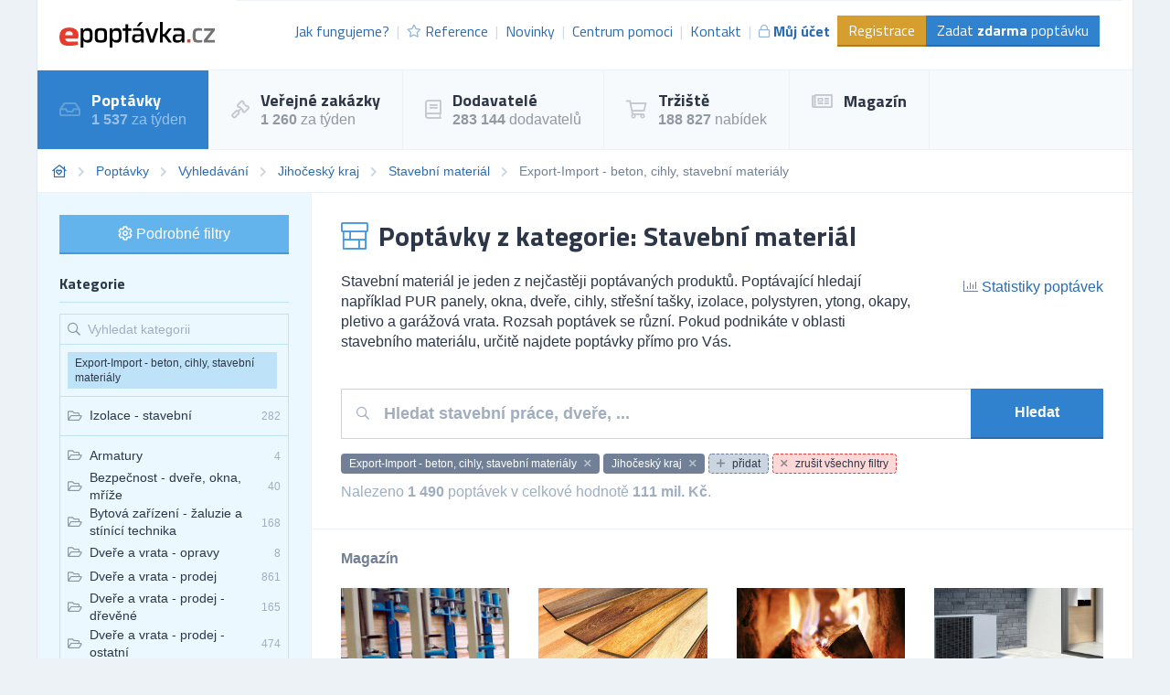

--- FILE ---
content_type: text/html; charset=UTF-8
request_url: https://poptavky.epoptavka.cz/jihocesky-kraj/stavebni-material/export-import-beton-cihly-stavebni-materialy
body_size: 19354
content:
<!DOCTYPE html>
<html lang="cs">
<head>
    <meta charset="UTF-8">
    <meta http-equiv="X-UA-Compatible" content="ie=edge">
        <title>Export-Import - beton, cihly, stavební materiály | Stavební materiál | Jihočeský kraj | Databáze poptávek | ePoptávka.cz</title>
<meta name="description" content="Největší databáze obchodních příležitostí na stavební materiál. Najděte poptávky, které pomohou v růstu Vašemu podnikání.">
<meta charset="utf-8">
<meta name="viewport" content="width=device-width, initial-scale=0.85, maximum-scale=0.85, minimum-scale=0.85">
<meta name="csrf-token" content="SZBY9YZy15mejvMZf0OeJdKXkV14EhLF7SlCPUOG">
<meta name="keywords" content="stavební materiál, pur panely, okna, dveře, cihly, tašky, střešní tašky, izolace, polystyren, plastová okna, ytong, okapy, pletivo, plotovky, zdivo, lešení, garážová vrata, sekční vrata, databáze poptávek, databáze obchodních příležitostí, tržiště obchodn...">
<meta name="robots" content="index,follow">

    <link rel="preconnect" href="https://www.gstatic.com">
<link rel="dns-prefetch" href="https://www.gstatic.com">

<link rel="preconnect" href="https://fonts.googleapis.com">
<link rel="dns-prefetch" href="https://fonts.googleapis.com">

<link rel="preconnect" href="https://fonts.gstatic.com">
<link rel="dns-prefetch" href="https://fonts.gstatic.com">

<link rel="preconnect" href="https://widgets.getsitecontrol.com">
<link rel="dns-prefetch" href="https://widgets.getsitecontrol.com">

<link rel="preload" href="/fonts/vendor/@fortawesome/fontawesome-pro/webfa-light-300.woff2?095e140e404f4ade8132d4df67b6b74b"
      as="font"
      type="font/woff2" crossorigin="anonymous">
<link rel="preload" href="/fonts/vendor/@fortawesome/fontawesome-pro/webfa-regular-400.woff2?272144c92f337ca162fe46de1bb245af"
      as="font"
      type="font/woff2" crossorigin="anonymous">
<link rel="preload" href="/fonts/vendor/@fortawesome/fontawesome-pro/webfa-solid-900.woff2?4c7a7246c1ebc15cdeb8870b52a35b77"
      as="font"
      type="font/woff2" crossorigin="anonymous">

<link rel="preload"
      href="https://fonts.googleapis.com/css?family=Titillium+Web:400,700&display=swap&subset=latin-ext"
      as="style">

<script src="https://cdn.jsdelivr.net/npm/promise-polyfill@8/dist/polyfill.min.js"></script>
    <link rel="preload" href="/css/app.css?id=2b06d8f99321dc067571" as="style">
    <link rel="preload" href="/css/icons.css?id=7f30efbe7026fceea39d" as="style">

    <link rel="stylesheet" href="/css/app.css?id=2b06d8f99321dc067571">
    <link rel="stylesheet" href="/css/icons.css?id=7f30efbe7026fceea39d">

    
    
    


    <link rel="apple-touch-icon" sizes="180x180" href="/favicon/cs/apple-touch-icon.png">
<link rel="icon" type="image/png" sizes="32x32" href="/favicon/cs/favicon-32x32.png">
<link rel="icon" type="image/png" sizes="16x16" href="/favicon/cs/favicon-16x16.png">
<link rel="manifest" href="/favicon/cs/site.webmanifest">
<link rel="mask-icon" href="/favicon/cs/safari-pinned-tab.svg" color="#5bbad5">
<meta name="msapplication-TileColor" content="#2b5797">
<meta name="theme-color" content="#ffffff">
    <!-- Google Tag Manager -->
<script>(function (w, d, s, l, i) {
        w[l] = w[l] || [];
        w[l].push({
            'gtm.start':
                new Date().getTime(), event: 'gtm.js'
        });
        var f = d.getElementsByTagName(s)[0],
            j = d.createElement(s), dl = l != 'dataLayer' ? '&l=' + l : '';
        j.async = true;
        j.src =
            'https://www.googletagmanager.com/gtm.js?id=' + i + dl;
        f.parentNode.insertBefore(j, f);
    })(window, document, 'script', 'dataLayer', 'GTM-5DZGV7');</script>
<!-- End Google Tag Manager -->

<!-- Google Optimize -->
<script src="https://www.googleoptimize.com/optimize.js?id=OPT-W93R3W4"></script>
<!-- End Google Optimize -->

<!-- 5DM -->
<script type="text/javascript" src="https://postback.affiliateport.eu/track.js"></script>
<script type="text/javascript">_AP_tracker.init();</script>
<!-- End 5DM -->
    

    <link
        href="https://fonts.googleapis.com/css?family=Titillium+Web:400,700&display=swap&subset=latin-ext"
        rel="stylesheet">


    <meta name="csrf-token" content="SZBY9YZy15mejvMZf0OeJdKXkV14EhLF7SlCPUOG">
    <meta name="csrf-param" content="_token">
    </head>
<body class="antialiased leading-none font-body text-gray-800" style="background-color: #EDF2F7;">
<!-- Google Tag Manager (noscript) -->
<noscript>
    <iframe
        src="https://www.googletagmanager.com/ns.html?id=GTM-5DZGV7"
        height="0" width="0" style="display:none;visibility:hidden"></iframe>
</noscript>
<!-- End Google Tag Manager (noscript) -->

<div id="app">
            <div class="container border-l border-r border-gray-300">
        <div v-cloak>
            <modals-login>
    <div class="flex flex-wrap">
        <div class="lg:w-1/2 w-full">
            <div class="p-10">
                <h3 class="font-display font-bold text-lg">Přihlášení</h3>

    <div class="mt-4">
        <a class="border border-google flex overflow-hidden hover:shadow-lg mt-2 cursor-pointer"
           href="https://www.epoptavka.cz/auth/redirect/google"
        >
            <div class="bg-white w-10 flex items-center justify-center">
                <svg class="w-1/3" viewBox="0 0 512 512">
                    <path clip-rule="evenodd"
                          d="M109.876 256c0-16.628 2.76-32.572 7.692-47.524l-86.28-65.884C14.472 176.732 5 215.204 5 256c0 40.764 9.464 79.208 26.252 113.328l86.232-66.012c-4.884-14.884-7.608-30.768-7.608-47.316z"
                          fill="#FBBC05" fill-rule="evenodd" xmlns="http://www.w3.org/2000/svg"></path>
                    <path clip-rule="evenodd"
                          d="M261.364 104.728c36.124 0 68.752 12.8 94.388 33.744L430.328 64C384.884 24.436 326.62 0 261.364 0 160.052 0 72.98 57.936 31.288 142.592l86.276 65.884c19.88-60.344 76.548-103.748 143.8-103.748z"
                          fill="#EA4335" fill-rule="evenodd" xmlns="http://www.w3.org/2000/svg"></path>

                    <path clip-rule="evenodd"
                          d="M261.364 407.272c-67.248 0-123.916-43.404-143.796-103.748l-86.28 65.872C72.98 454.064 160.052 512 261.364 512c62.528 0 122.228-22.204 167.032-63.804L346.5 384.884c-23.108 14.556-52.208 22.388-85.136 22.388z"
                          fill="#34A853" fill-rule="evenodd" xmlns="http://www.w3.org/2000/svg"></path>
                    <path clip-rule="evenodd"
                          d="M506.072 256c0-15.128-2.332-31.42-5.828-46.544h-238.88v98.908h137.504c-6.876 33.724-25.588 59.648-52.368 76.52l81.896 63.312c47.064-43.68 77.676-108.752 77.676-192.196z"
                          fill="#4285F4" fill-rule="evenodd" xmlns="http://www.w3.org/2000/svg"></path>
                </svg>
            </div>
            <div class="bg-google text-white p-3 flex-1">
                Přihlásit přes Google            </div>
        </a>
    </div>
    <div class="h-line-with-words my-8">nebo</div>

<form action="https://www.epoptavka.cz/prihlaseni" method="POST">
    <input type="hidden" name="_token" value="SZBY9YZy15mejvMZf0OeJdKXkV14EhLF7SlCPUOG">        <div class="mt-4">
            <label for="login"
               class="block leading-5 text-sm font-medium text-gray-700 flex items-center mb-1">
            E-mail nebo IČ
                                </label>
        <label for="login"
           data-input
           class="block border shadow-sm bg-white cursor-text border-gray-300 focus-within:border-blue-300 flex items-start">
                <input type="text"
                autofocus
               onfocus="this.setSelectionRange(this.value.length,this.value.length);"                name="login"
               id="login"
                              class="py-2 px-3  w-full bg-transparent outline-none cursor-text "
               value=""
               placeholder="">
    </label>

    
</div>
    <div class="mt-4">
            <label for="password"
               class="block leading-5 text-sm font-medium text-gray-700 flex items-center mb-1">
            Heslo
                                </label>
        <label for="password"
           data-input
           class="block border shadow-sm bg-white cursor-text border-gray-300 focus-within:border-blue-300 flex items-start">
                <input type="password"
                              name="password"
               id="password"
                              class="py-2 px-3  w-full bg-transparent outline-none cursor-text "
               value=""
               placeholder="">
    </label>

    
</div>
    <div class="mt-6 pt-6 border-t border-gray-200">
        <div class="flex items-center justify-between">
            <a class="text-gray-600 w-3/5 text-sm underline hover:no-underline" href="https://www.epoptavka.cz/zapomenute-heslo">
                Zapomněli jste heslo?            </a>
            <form-blocking-button
                namespace="login"
                blocking-text="Přihlásit"
                class="border-b-2 border-blue-700 flex-shrink-0 p-3 pb-2 font-bold block flex items-center h-full bg-blue-600 text-white hover:bg-blue-700"
                type="submit">
                Přihlásit            </form-blocking-button>
        </div>
    </div>
</form>
            </div>
        </div>
        <div class="w-1/2 hidden lg:block border-l border-gray-200 bg-blue-100">
            <div class="p-10 opacity-75">
                <h3 class="font-display font-semibold text-lg leading-snug">
                    Chcete nové zákazníky?                    <br/>
                    <strong>Zaregistrujte se!</strong>
                </h3>

                <ul class="mt-6 leading-tight">
                    <li class="flex items-start">
                        <i class="text-green-600 mr-2 far fa-check-circle relative" style="top: 3px;"></i>
                        Poptávky a zakázky ze všech oborů podnikání.                    </li>
                    <li class="flex items-start mt-2">
                        <i class="text-green-600 mr-2 far fa-check-circle relative" style="top: 3px;"></i>
                        Každý den na Váš e-mail.                    </li>
                    <li class="flex items-start mt-2">
                        <i class="text-green-600 mr-2 far fa-check-circle relative" style="top: 3px;"></i>
                        6 z 10 dodavatelů získává zakázky.                    </li>
                </ul>

                <div class="mt-8">
                    <a class="border-b-2 inline-block border-blue-300 bg-blue-200 p-3 pb-2 text-gray-700 hover:bg-blue-300"
                       href="https://www.epoptavka.cz/registrace"
                       data-turbolinks="false"
                    >
                        Chci se zaregistrovat                    </a>
                </div>
            </div>
        </div>
    </div>
</modals-login>
        </div>

        <header x-data="{menu: false}">
    <div class="z-20 relative">
        <div
            class="bg-white flex lg:flex-row flex-col justify-between lg:items-center border-b border-gray-200 font-display">

            <div class="flex items-center justify-between p-6">
                <a href="https://www.epoptavka.cz" content="Jít na úvodní stránku 🏠"
                   v-tippy="{placement: 'right', delay: [500, 0]}">
                    <img loading="lazy" width="300" height="49" src="/images/logo_cs.svg" alt=""
                         style="width: 170px;">
                </a>

                <a x-on:click.prevent="menu = !menu" href="#"
                   class="block lg:hidden text-xl p-2 border-gray-200 border hover:bg-gray-100 text-gray-700">
                    <i class="fa fa-bars"></i>
                </a>
            </div>

            <ul x-cloak x-bind:class="{'hidden': !menu}"
                class="bg-gray-100 lg:block lg:bg-white flex-row text-base text-blue-700 w-full flex-1 justify-end mr-3 with-divider lg:flex border-gray-200 border-t p-6 pt-4">

                
                    <li class="flex items-center truncate">
                        <a href="https://www.epoptavka.cz/jak-fungujeme" class="flex items-center p-2 hover:bg-gray-200">
                            Jak fungujeme?                        </a>
                    </li>
                    <li class="flex items-center truncate">
                        <a href="https://www.epoptavka.cz/reference" class="flex items-center p-2 hover:bg-gray-200">
                            <i class="mr-1 text-sm far fa-star opacity-50"></i>
                            Reference                        </a>
                    </li>
                    <li class="flex items-center truncate">
                        <a href="https://www.epoptavka.cz/novinky" class="flex items-center p-2 hover:bg-gray-200">
                            Novinky                        </a>
                    </li>
                    <li class="flex items-center truncate">
                        <a href="https://www.epoptavka.cz/centrum-pomoci"
                           class="flex items-center p-2 hover:bg-gray-200">
                            Centrum pomoci                        </a>
                    </li>
                    <li class="flex items-center truncate">
                        <a href="https://www.epoptavka.cz/kontakt" class="flex items-center p-2 hover:bg-gray-200">
                            Kontakt                        </a>
                    </li>
                                            <li class="flex items-center truncate">
                            <a @click.prevent="showLogin" href="https://www.epoptavka.cz/prihlaseni"
                               class="flex items-center p-2 hover:bg-gray-200 font-bold">
                                <i class="mr-1 text-sm far fa-lock opacity-50"></i>
                                Můj účet                            </a>
                        </li>
                    

                                            <li class="without-divider flex items-center mt-2 lg:mt-0 truncate">
                            <a href="https://www.epoptavka.cz/registrace"
                               class="py-2 px-3 bg-yellow-600 text-white hover:bg-yellow-700 border-b-2 border-yellow-700">
                                Registrace                            </a>
                        </li>
                                        <li class="without-divider flex items-center mt-2 lg:mt-0 truncate">
                        <a href="https://www.epoptavka.cz/zadat-poptavku"
                           class="py-2 px-3 bg-blue-600 text-white hover:bg-blue-700 border-b-2 border-blue-700">
                            Zadat <strong>zdarma</strong> poptávku                        </a>
                    </li>
                            </ul>
        </div>
                     <div class="border-b border-gray-200 lg:bg-gray-100 bg-white navigation lg:block"
     x-cloak x-bind:class="{'hidden': !menu}">
    <ul class="flex lg:flex-row flex-col w-full">
                                    <li class="lg:border-r lg:border-b-0 border-b border-gray-200 text-white bg-blue-600">
                    <a href="https://poptavky.epoptavka.cz" class="flex items-center p-6">
                                                    <i class="far fa-inbox text-xl mr-3 opacity-25"></i>
                                                <div class="font-bold font-display text-lg">
                            Poptávky
                                                            <small class="mt-1 text-sm font-body font-normal opacity-50 text-base block">
                                    <strong>1 537</strong> za týden
                                </small>
                            
                                                    </div>
                    </a>
                </li>
                                                <li class="lg:border-r lg:border-b-0 border-b border-gray-200 hover:bg-blue-100">
                    <a href="https://zakazky.epoptavka.cz" class="flex items-center p-6">
                                                    <i class="far fa-gavel text-xl mr-3 opacity-25"></i>
                                                <div class="font-bold font-display text-lg">
                            Veřejné zakázky
                                                            <small class="mt-1 text-sm font-body font-normal opacity-50 text-base block">
                                    <strong>1 260</strong> za týden
                                </small>
                            
                                                    </div>
                    </a>
                </li>
                                                <li class="lg:border-r lg:border-b-0 border-b border-gray-200 hover:bg-blue-100">
                    <a href="https://dodavatele.epoptavka.cz" class="flex items-center p-6">
                                                    <i class="far fa-book text-xl mr-3 opacity-25"></i>
                                                <div class="font-bold font-display text-lg">
                            Dodavatelé
                                                            <small class="mt-1 text-sm font-body font-normal opacity-50 text-base block">
                                    <strong>283 144</strong> dodavatelů
                                </small>
                            
                                                    </div>
                    </a>
                </li>
                                                <li class="lg:border-r lg:border-b-0 border-b border-gray-200 hover:bg-blue-100">
                    <a href="https://trziste.epoptavka.cz" class="flex items-center p-6">
                                                    <i class="far fa-shopping-cart text-xl mr-3 opacity-25"></i>
                                                <div class="font-bold font-display text-lg">
                            Tržiště
                                                            <small class="mt-1 text-sm font-body font-normal opacity-50 text-base block">
                                    <strong>188 827</strong> nabídek
                                </small>
                            
                                                    </div>
                    </a>
                </li>
                                                <li class="lg:border-r lg:border-b-0 border-b border-gray-200 hover:bg-blue-100">
                    <a href="https://magazin.epoptavka.cz" class="flex items-center p-6">
                                                    <i class="far fa-newspaper text-xl mr-3 opacity-25"></i>
                                                <div class="font-bold font-display text-lg">
                            Magazín
                            
                                                    </div>
                    </a>
                </li>
                        </ul>
</div>
 
            </div>
    <div x-bind:class="{'bgdrop-visible': menu}" class="bgdrop" x-on:click="menu = false"></div>
</header>


            
    <filters-init namespace="inquiries" :filters='{&quot;filters&quot;:[{&quot;title&quot;:&quot;Webov\u00e1 kategorie&quot;,&quot;values&quot;:[{&quot;category_id&quot;:200100,&quot;name&quot;:&quot;Auto-Moto&quot;},{&quot;category_id&quot;:200101,&quot;name&quot;:&quot;Cestov\u00e1n\u00ed&quot;},{&quot;category_id&quot;:200102,&quot;name&quot;:&quot;Doprava&quot;},{&quot;category_id&quot;:200103,&quot;name&quot;:&quot;D\u0159evo&quot;},{&quot;category_id&quot;:200104,&quot;name&quot;:&quot;Elektrick\u00e9 spot\u0159ebi\u010de&quot;},{&quot;category_id&quot;:200105,&quot;name&quot;:&quot;Elektronika&quot;},{&quot;category_id&quot;:200106,&quot;name&quot;:&quot;Chemie&quot;},{&quot;category_id&quot;:200107,&quot;name&quot;:&quot;IT po\u010d\u00edta\u010de&quot;},{&quot;category_id&quot;:200108,&quot;name&quot;:&quot;IT software&quot;},{&quot;category_id&quot;:200109,&quot;name&quot;:&quot;IT telekomunikace&quot;},{&quot;category_id&quot;:200110,&quot;name&quot;:&quot;N\u00e1bytek&quot;},{&quot;category_id&quot;:200111,&quot;name&quot;:&quot;Od\u011bvy&quot;},{&quot;category_id&quot;:200112,&quot;name&quot;:&quot;Ostatn\u00ed&quot;},{&quot;category_id&quot;:200113,&quot;name&quot;:&quot;Pap\u00edr&quot;},{&quot;category_id&quot;:200114,&quot;name&quot;:&quot;Plasty&quot;},{&quot;category_id&quot;:200115,&quot;name&quot;:&quot;Poradenstv\u00ed&quot;},{&quot;category_id&quot;:200116,&quot;name&quot;:&quot;Potravin\u00e1\u0159stv\u00ed&quot;},{&quot;category_id&quot;:200117,&quot;name&quot;:&quot;Pr\u016fmysl&quot;},{&quot;category_id&quot;:200118,&quot;name&quot;:&quot;Reality&quot;},{&quot;category_id&quot;:200119,&quot;name&quot;:&quot;Reklama&quot;},{&quot;category_id&quot;:200120,&quot;name&quot;:&quot;Servis&quot;},{&quot;category_id&quot;:200121,&quot;name&quot;:&quot;Sklo&quot;},{&quot;category_id&quot;:200122,&quot;name&quot;:&quot;Slu\u017eby&quot;},{&quot;category_id&quot;:200123,&quot;name&quot;:&quot;Sport&quot;},{&quot;category_id&quot;:200124,&quot;name&quot;:&quot;Stavebn\u00ed materi\u00e1l&quot;},{&quot;category_id&quot;:200125,&quot;name&quot;:&quot;Stavebnictv\u00ed&quot;},{&quot;category_id&quot;:200126,&quot;name&quot;:&quot;Stroje&quot;},{&quot;category_id&quot;:200127,&quot;name&quot;:&quot;Stroj\u00edrenstv\u00ed&quot;},{&quot;category_id&quot;:200128,&quot;name&quot;:&quot;Textil&quot;},{&quot;category_id&quot;:200129,&quot;name&quot;:&quot;Tisk&quot;},{&quot;category_id&quot;:200130,&quot;name&quot;:&quot;V\u00fdrobky&quot;},{&quot;category_id&quot;:200131,&quot;name&quot;:&quot;Zdravotnictv\u00ed&quot;},{&quot;category_id&quot;:200132,&quot;name&quot;:&quot;Zem\u011bd\u011blstv\u00ed&quot;}],&quot;selectedValues&quot;:[200124],&quot;counts&quot;:false,&quot;name&quot;:&quot;web_category&quot;,&quot;type&quot;:&quot;list&quot;,&quot;data&quot;:{&quot;icon&quot;:&quot;fa-folder-open&quot;,&quot;hidden&quot;:true}},{&quot;title&quot;:&quot;Vyhled\u00e1v\u00e1n\u00ed&quot;,&quot;values&quot;:[],&quot;selectedValues&quot;:[],&quot;counts&quot;:false,&quot;name&quot;:&quot;query&quot;,&quot;type&quot;:&quot;query&quot;,&quot;data&quot;:{&quot;placeholder&quot;:&quot;Hledat stavebn\u00ed pr\u00e1ce, dve\u0159e, ...&quot;}},{&quot;title&quot;:&quot;Kategorie&quot;,&quot;values&quot;:[{&quot;id&quot;:38,&quot;name&quot;:&quot;Dve\u0159e a vrata - prodej&quot;,&quot;url&quot;:&quot;https:\/\/poptavky.epoptavka.cz\/dvere-a-vrata-prodej&quot;,&quot;value&quot;:&quot;Dve\u0159e a vrata - prodej&quot;,&quot;label&quot;:&quot;Dve\u0159e a vrata - prodej&quot;,&quot;featuring&quot;:false,&quot;order&quot;:false},{&quot;id&quot;:76,&quot;name&quot;:&quot;Izolace&quot;,&quot;url&quot;:&quot;https:\/\/poptavky.epoptavka.cz\/izolace&quot;,&quot;value&quot;:&quot;Izolace&quot;,&quot;label&quot;:&quot;Izolace&quot;,&quot;featuring&quot;:false,&quot;order&quot;:false},{&quot;id&quot;:88,&quot;name&quot;:&quot;Keramika&quot;,&quot;url&quot;:&quot;https:\/\/poptavky.epoptavka.cz\/keramika&quot;,&quot;value&quot;:&quot;Keramika&quot;,&quot;label&quot;:&quot;Keramika&quot;,&quot;featuring&quot;:false,&quot;order&quot;:false},{&quot;id&quot;:158,&quot;name&quot;:&quot;Stavebniny - p\u00edsky, drt\u011b, \u0161t\u011brky&quot;,&quot;url&quot;:&quot;https:\/\/poptavky.epoptavka.cz\/pisek-prumyslovy&quot;,&quot;value&quot;:&quot;Stavebniny - p\u00edsky, drt\u011b, \u0161t\u011brky&quot;,&quot;label&quot;:&quot;Stavebniny - p\u00edsky, drt\u011b, \u0161t\u011brky&quot;,&quot;featuring&quot;:false,&quot;order&quot;:false},{&quot;id&quot;:185,&quot;name&quot;:&quot;S\u00e1drokartonov\u00e9 konstrukce&quot;,&quot;url&quot;:&quot;https:\/\/poptavky.epoptavka.cz\/sadrokartonove-konstrukce&quot;,&quot;value&quot;:&quot;S\u00e1drokartonov\u00e9 konstrukce&quot;,&quot;label&quot;:&quot;S\u00e1drokartonov\u00e9 konstrukce&quot;,&quot;featuring&quot;:false,&quot;order&quot;:false},{&quot;id&quot;:186,&quot;name&quot;:&quot;Sanit\u00e1rn\u00ed technika a za\u0159\u00edzen\u00ed&quot;,&quot;url&quot;:&quot;https:\/\/poptavky.epoptavka.cz\/sanitarni-technika-a-zarizeni&quot;,&quot;value&quot;:&quot;Sanit\u00e1rn\u00ed technika a za\u0159\u00edzen\u00ed&quot;,&quot;label&quot;:&quot;Sanit\u00e1rn\u00ed technika a za\u0159\u00edzen\u00ed&quot;,&quot;featuring&quot;:false,&quot;order&quot;:false},{&quot;id&quot;:189,&quot;name&quot;:&quot;Spojovac\u00ed materi\u00e1l Spojovac\u00ed technika&quot;,&quot;url&quot;:&quot;https:\/\/poptavky.epoptavka.cz\/spojovaci-material-spojovaci-technika&quot;,&quot;value&quot;:&quot;Spojovac\u00ed materi\u00e1l Spojovac\u00ed technika&quot;,&quot;label&quot;:&quot;Spojovac\u00ed materi\u00e1l Spojovac\u00ed technika&quot;,&quot;featuring&quot;:false,&quot;order&quot;:false},{&quot;id&quot;:214,&quot;name&quot;:&quot;Vl\u00e1kna miner\u00e1ln\u00ed a skeln\u00e1&quot;,&quot;url&quot;:&quot;https:\/\/poptavky.epoptavka.cz\/vlakna-mineralni-a-skelna&quot;,&quot;value&quot;:&quot;Vl\u00e1kna miner\u00e1ln\u00ed a skeln\u00e1&quot;,&quot;label&quot;:&quot;Vl\u00e1kna miner\u00e1ln\u00ed a skeln\u00e1&quot;,&quot;featuring&quot;:false,&quot;order&quot;:false},{&quot;id&quot;:2033,&quot;name&quot;:&quot;Bezpe\u010dnost - dve\u0159e, okna, m\u0159\u00ed\u017ee&quot;,&quot;url&quot;:&quot;https:\/\/poptavky.epoptavka.cz\/bezpecnost-dvere-okna-mrize&quot;,&quot;value&quot;:&quot;Bezpe\u010dnost - dve\u0159e, okna, m\u0159\u00ed\u017ee&quot;,&quot;label&quot;:&quot;Bezpe\u010dnost - dve\u0159e, okna, m\u0159\u00ed\u017ee&quot;,&quot;featuring&quot;:false,&quot;order&quot;:false},{&quot;id&quot;:2034,&quot;name&quot;:&quot;Bytov\u00e1 za\u0159\u00edzen\u00ed - \u017ealuzie a st\u00edn\u00edc\u00ed technika&quot;,&quot;url&quot;:&quot;https:\/\/poptavky.epoptavka.cz\/bytova-zarizeni-zaluzie-a-stinici-technika&quot;,&quot;value&quot;:&quot;Bytov\u00e1 za\u0159\u00edzen\u00ed - \u017ealuzie a st\u00edn\u00edc\u00ed technika&quot;,&quot;label&quot;:&quot;Bytov\u00e1 za\u0159\u00edzen\u00ed - \u017ealuzie a st\u00edn\u00edc\u00ed technika&quot;,&quot;featuring&quot;:false,&quot;order&quot;:false},{&quot;id&quot;:2070,&quot;name&quot;:&quot;Dve\u0159e a vrata - prodej\u00a0- plastov\u00e9&quot;,&quot;url&quot;:&quot;https:\/\/poptavky.epoptavka.cz\/dvere-a-vrata-prodej-plastove&quot;,&quot;value&quot;:&quot;Dve\u0159e a vrata - prodej\u00a0- plastov\u00e9&quot;,&quot;label&quot;:&quot;Dve\u0159e a vrata - prodej\u00a0- plastov\u00e9&quot;,&quot;featuring&quot;:false,&quot;order&quot;:false},{&quot;id&quot;:2071,&quot;name&quot;:&quot;Dve\u0159e a vrata - prodej\u00a0- d\u0159ev\u011bn\u00e9&quot;,&quot;url&quot;:&quot;https:\/\/poptavky.epoptavka.cz\/dvere-a-vrata-prodej-drevene&quot;,&quot;value&quot;:&quot;Dve\u0159e a vrata - prodej\u00a0- d\u0159ev\u011bn\u00e9&quot;,&quot;label&quot;:&quot;Dve\u0159e a vrata - prodej\u00a0- d\u0159ev\u011bn\u00e9&quot;,&quot;featuring&quot;:false,&quot;order&quot;:false},{&quot;id&quot;:2072,&quot;name&quot;:&quot;Dve\u0159e a vrata - prodej\u00a0- ostatn\u00ed&quot;,&quot;url&quot;:&quot;https:\/\/poptavky.epoptavka.cz\/dvere-a-vrata-prodej-ostatni&quot;,&quot;value&quot;:&quot;Dve\u0159e a vrata - prodej\u00a0- ostatn\u00ed&quot;,&quot;label&quot;:&quot;Dve\u0159e a vrata - prodej\u00a0- ostatn\u00ed&quot;,&quot;featuring&quot;:false,&quot;order&quot;:false},{&quot;id&quot;:2073,&quot;name&quot;:&quot;Dve\u0159e a vrata - v\u00fdroba\u00a0- plastov\u00e9&quot;,&quot;url&quot;:&quot;https:\/\/poptavky.epoptavka.cz\/dvere-a-vrata-vyroba-plastove&quot;,&quot;value&quot;:&quot;Dve\u0159e a vrata - v\u00fdroba\u00a0- plastov\u00e9&quot;,&quot;label&quot;:&quot;Dve\u0159e a vrata - v\u00fdroba\u00a0- plastov\u00e9&quot;,&quot;featuring&quot;:false,&quot;order&quot;:false},{&quot;id&quot;:2074,&quot;name&quot;:&quot;Dve\u0159e a vrata - v\u00fdroba\u00a0- d\u0159ev\u011bn\u00e9&quot;,&quot;url&quot;:&quot;https:\/\/poptavky.epoptavka.cz\/dvere-a-vrata-vyroba-drevene&quot;,&quot;value&quot;:&quot;Dve\u0159e a vrata - v\u00fdroba\u00a0- d\u0159ev\u011bn\u00e9&quot;,&quot;label&quot;:&quot;Dve\u0159e a vrata - v\u00fdroba\u00a0- d\u0159ev\u011bn\u00e9&quot;,&quot;featuring&quot;:false,&quot;order&quot;:false},{&quot;id&quot;:2075,&quot;name&quot;:&quot;Dve\u0159e a vrata - v\u00fdroba\u00a0- ostatn\u00ed&quot;,&quot;url&quot;:&quot;https:\/\/poptavky.epoptavka.cz\/dvere-a-vrata-vyroba-ostatni&quot;,&quot;value&quot;:&quot;Dve\u0159e a vrata - v\u00fdroba\u00a0- ostatn\u00ed&quot;,&quot;label&quot;:&quot;Dve\u0159e a vrata - v\u00fdroba\u00a0- ostatn\u00ed&quot;,&quot;featuring&quot;:false,&quot;order&quot;:false},{&quot;id&quot;:2089,&quot;name&quot;:&quot;Gar\u00e1\u017ee a parkovi\u0161t\u011b\u00a0- za\u0159\u00edzen\u00ed, vybaven\u00ed&quot;,&quot;url&quot;:&quot;https:\/\/poptavky.epoptavka.cz\/garaze-a-parkoviste-zarizeni-vybaveni&quot;,&quot;value&quot;:&quot;Gar\u00e1\u017ee a parkovi\u0161t\u011b\u00a0- za\u0159\u00edzen\u00ed, vybaven\u00ed&quot;,&quot;label&quot;:&quot;Gar\u00e1\u017ee a parkovi\u0161t\u011b\u00a0- za\u0159\u00edzen\u00ed, vybaven\u00ed&quot;,&quot;featuring&quot;:false,&quot;order&quot;:false},{&quot;id&quot;:2111,&quot;name&quot;:&quot;Instalat\u00e9rstv\u00ed - prodej materi\u00e1lu&quot;,&quot;url&quot;:&quot;https:\/\/poptavky.epoptavka.cz\/instalaterstvi-prodej-materialu&quot;,&quot;value&quot;:&quot;Instalat\u00e9rstv\u00ed - prodej materi\u00e1lu&quot;,&quot;label&quot;:&quot;Instalat\u00e9rstv\u00ed - prodej materi\u00e1lu&quot;,&quot;featuring&quot;:false,&quot;order&quot;:false},{&quot;id&quot;:2123,&quot;name&quot;:&quot;Koupelnov\u00e1 studia&quot;,&quot;url&quot;:&quot;https:\/\/poptavky.epoptavka.cz\/koupelnova-studia&quot;,&quot;value&quot;:&quot;Koupelnov\u00e1 studia&quot;,&quot;label&quot;:&quot;Koupelnov\u00e1 studia&quot;,&quot;featuring&quot;:false,&quot;order&quot;:false},{&quot;id&quot;:2172,&quot;name&quot;:&quot;Okna - prodej - plastov\u00e1&quot;,&quot;url&quot;:&quot;https:\/\/poptavky.epoptavka.cz\/okna-prodej-plastova&quot;,&quot;value&quot;:&quot;Okna - prodej - plastov\u00e1&quot;,&quot;label&quot;:&quot;Okna - prodej - plastov\u00e1&quot;,&quot;featuring&quot;:false,&quot;order&quot;:false},{&quot;id&quot;:2173,&quot;name&quot;:&quot;Okna - prodej - d\u0159ev\u011bn\u00e1&quot;,&quot;url&quot;:&quot;https:\/\/poptavky.epoptavka.cz\/okna-prodej-drevena&quot;,&quot;value&quot;:&quot;Okna - prodej - d\u0159ev\u011bn\u00e1&quot;,&quot;label&quot;:&quot;Okna - prodej - d\u0159ev\u011bn\u00e1&quot;,&quot;featuring&quot;:false,&quot;order&quot;:false},{&quot;id&quot;:2174,&quot;name&quot;:&quot;Okna - prodej - ostatn\u00ed&quot;,&quot;url&quot;:&quot;https:\/\/poptavky.epoptavka.cz\/okna-prodej-ostatni&quot;,&quot;value&quot;:&quot;Okna - prodej - ostatn\u00ed&quot;,&quot;label&quot;:&quot;Okna - prodej - ostatn\u00ed&quot;,&quot;featuring&quot;:false,&quot;order&quot;:false},{&quot;id&quot;:2175,&quot;name&quot;:&quot;Okna - v\u00fdroba - plastov\u00e1&quot;,&quot;url&quot;:&quot;https:\/\/poptavky.epoptavka.cz\/okna-vyroba-plastova&quot;,&quot;value&quot;:&quot;Okna - v\u00fdroba - plastov\u00e1&quot;,&quot;label&quot;:&quot;Okna - v\u00fdroba - plastov\u00e1&quot;,&quot;featuring&quot;:false,&quot;order&quot;:false},{&quot;id&quot;:2176,&quot;name&quot;:&quot;Okna - v\u00fdroba - d\u0159ev\u011bn\u00e1&quot;,&quot;url&quot;:&quot;https:\/\/poptavky.epoptavka.cz\/okna-vyroba-drevena&quot;,&quot;value&quot;:&quot;Okna - v\u00fdroba - d\u0159ev\u011bn\u00e1&quot;,&quot;label&quot;:&quot;Okna - v\u00fdroba - d\u0159ev\u011bn\u00e1&quot;,&quot;featuring&quot;:false,&quot;order&quot;:false},{&quot;id&quot;:2177,&quot;name&quot;:&quot;Okna - v\u00fdroba - ostatn\u00ed&quot;,&quot;url&quot;:&quot;https:\/\/poptavky.epoptavka.cz\/okna-vyroba-ostatni&quot;,&quot;value&quot;:&quot;Okna - v\u00fdroba - ostatn\u00ed&quot;,&quot;label&quot;:&quot;Okna - v\u00fdroba - ostatn\u00ed&quot;,&quot;featuring&quot;:false,&quot;order&quot;:false},{&quot;id&quot;:2228,&quot;name&quot;:&quot;Stavebniny - prodej materi\u00e1l\u016f&quot;,&quot;url&quot;:&quot;https:\/\/poptavky.epoptavka.cz\/stavebniny-prodej-materialu&quot;,&quot;value&quot;:&quot;Stavebniny - prodej materi\u00e1l\u016f&quot;,&quot;label&quot;:&quot;Stavebniny - prodej materi\u00e1l\u016f&quot;,&quot;featuring&quot;:false,&quot;order&quot;:false},{&quot;id&quot;:2243,&quot;name&quot;:&quot;St\u0159echy - prodej materi\u00e1l\u016f&quot;,&quot;url&quot;:&quot;https:\/\/poptavky.epoptavka.cz\/strechy-prodej-materialu&quot;,&quot;value&quot;:&quot;St\u0159echy - prodej materi\u00e1l\u016f&quot;,&quot;label&quot;:&quot;St\u0159echy - prodej materi\u00e1l\u016f&quot;,&quot;featuring&quot;:false,&quot;order&quot;:false},{&quot;id&quot;:10119,&quot;name&quot;:&quot;Dve\u0159e a vrata - v\u00fdroba&quot;,&quot;url&quot;:&quot;https:\/\/poptavky.epoptavka.cz\/dvere-a-vrata-vyroba&quot;,&quot;value&quot;:&quot;Dve\u0159e a vrata - v\u00fdroba&quot;,&quot;label&quot;:&quot;Dve\u0159e a vrata - v\u00fdroba&quot;,&quot;featuring&quot;:false,&quot;order&quot;:false},{&quot;id&quot;:10120,&quot;name&quot;:&quot;Dve\u0159e a vrata - opravy&quot;,&quot;url&quot;:&quot;https:\/\/poptavky.epoptavka.cz\/dvere-a-vrata-opravy&quot;,&quot;value&quot;:&quot;Dve\u0159e a vrata - opravy&quot;,&quot;label&quot;:&quot;Dve\u0159e a vrata - opravy&quot;,&quot;featuring&quot;:false,&quot;order&quot;:false},{&quot;id&quot;:10121,&quot;name&quot;:&quot;Okna - v\u00fdroba&quot;,&quot;url&quot;:&quot;https:\/\/poptavky.epoptavka.cz\/okna-vyroba&quot;,&quot;value&quot;:&quot;Okna - v\u00fdroba&quot;,&quot;label&quot;:&quot;Okna - v\u00fdroba&quot;,&quot;featuring&quot;:false,&quot;order&quot;:false},{&quot;id&quot;:10122,&quot;name&quot;:&quot;Okna - prodej&quot;,&quot;url&quot;:&quot;https:\/\/poptavky.epoptavka.cz\/okna-prodej&quot;,&quot;value&quot;:&quot;Okna - prodej&quot;,&quot;label&quot;:&quot;Okna - prodej&quot;,&quot;featuring&quot;:false,&quot;order&quot;:false},{&quot;id&quot;:10123,&quot;name&quot;:&quot;Okna - opravy&quot;,&quot;url&quot;:&quot;https:\/\/poptavky.epoptavka.cz\/okna-opravy&quot;,&quot;value&quot;:&quot;Okna - opravy&quot;,&quot;label&quot;:&quot;Okna - opravy&quot;,&quot;featuring&quot;:false,&quot;order&quot;:false},{&quot;id&quot;:100018,&quot;name&quot;:&quot;Export-Import - beton, cihly, stavebn\u00ed materi\u00e1ly&quot;,&quot;url&quot;:&quot;https:\/\/poptavky.epoptavka.cz\/export-import-beton-cihly-stavebni-materialy&quot;,&quot;value&quot;:&quot;Export-Import - beton, cihly, stavebn\u00ed materi\u00e1ly&quot;,&quot;label&quot;:&quot;Export-Import - beton, cihly, stavebn\u00ed materi\u00e1ly&quot;,&quot;featuring&quot;:false,&quot;order&quot;:false},{&quot;id&quot;:100020,&quot;name&quot;:&quot;Export-Import - keramika, stavebniny&quot;,&quot;url&quot;:&quot;https:\/\/poptavky.epoptavka.cz\/export-import-keramika-stavebniny&quot;,&quot;value&quot;:&quot;Export-Import - keramika, stavebniny&quot;,&quot;label&quot;:&quot;Export-Import - keramika, stavebniny&quot;,&quot;featuring&quot;:false,&quot;order&quot;:false},{&quot;id&quot;:100024,&quot;name&quot;:&quot;Export-Import - trubky, potrub\u00ed&quot;,&quot;url&quot;:&quot;https:\/\/poptavky.epoptavka.cz\/export-import-trubky-potrubi&quot;,&quot;value&quot;:&quot;Export-Import - trubky, potrub\u00ed&quot;,&quot;label&quot;:&quot;Export-Import - trubky, potrub\u00ed&quot;,&quot;featuring&quot;:false,&quot;order&quot;:false},{&quot;id&quot;:200010,&quot;name&quot;:&quot;Armatury&quot;,&quot;url&quot;:&quot;https:\/\/poptavky.epoptavka.cz\/armatury&quot;,&quot;value&quot;:&quot;Armatury&quot;,&quot;label&quot;:&quot;Armatury&quot;,&quot;featuring&quot;:false,&quot;order&quot;:false},{&quot;id&quot;:200033,&quot;name&quot;:&quot;Izolace - stavebn\u00ed&quot;,&quot;url&quot;:&quot;https:\/\/poptavky.epoptavka.cz\/izolace-stavebni&quot;,&quot;value&quot;:&quot;Izolace - stavebn\u00ed&quot;,&quot;label&quot;:&quot;Izolace - stavebn\u00ed&quot;,&quot;featuring&quot;:true,&quot;order&quot;:4},{&quot;id&quot;:200039,&quot;name&quot;:&quot;Kamenictv\u00ed&quot;,&quot;url&quot;:&quot;https:\/\/poptavky.epoptavka.cz\/kamenictvi&quot;,&quot;value&quot;:&quot;Kamenictv\u00ed&quot;,&quot;label&quot;:&quot;Kamenictv\u00ed&quot;,&quot;featuring&quot;:false,&quot;order&quot;:false},{&quot;id&quot;:200084,&quot;name&quot;:&quot;T\u011bsn\u011bn\u00ed&quot;,&quot;url&quot;:&quot;https:\/\/poptavky.epoptavka.cz\/tesneni&quot;,&quot;value&quot;:&quot;T\u011bsn\u011bn\u00ed&quot;,&quot;label&quot;:&quot;T\u011bsn\u011bn\u00ed&quot;,&quot;featuring&quot;:false,&quot;order&quot;:false},{&quot;id&quot;:200099,&quot;name&quot;:&quot;Ploty&quot;,&quot;url&quot;:&quot;https:\/\/poptavky.epoptavka.cz\/ploty&quot;,&quot;value&quot;:&quot;Ploty&quot;,&quot;label&quot;:&quot;Ploty&quot;,&quot;featuring&quot;:false,&quot;order&quot;:false}],&quot;selectedValues&quot;:[100018],&quot;counts&quot;:false,&quot;name&quot;:&quot;category&quot;,&quot;type&quot;:&quot;list&quot;,&quot;data&quot;:{&quot;icon&quot;:&quot;fa-folder-open&quot;,&quot;placeholder&quot;:&quot;Vyhledat kategorii&quot;,&quot;suggestUrl&quot;:&quot;https:\/\/poptavky.epoptavka.cz\/api\/suggest\/Inquiry%5CFilters\/category&quot;,&quot;keepSort&quot;:true}},{&quot;title&quot;:&quot;Lokalita&quot;,&quot;values&quot;:[{&quot;id&quot;:1661,&quot;name&quot;:&quot;Jiho\u010desk\u00fd kraj&quot;,&quot;url&quot;:&quot;https:\/\/poptavky.epoptavka.cz\/jihocesky-kraj&quot;},{&quot;id&quot;:2802,&quot;name&quot;:&quot;Jihomoravsk\u00fd kraj&quot;,&quot;url&quot;:&quot;https:\/\/poptavky.epoptavka.cz\/jihomoravsky-kraj&quot;},{&quot;id&quot;:2,&quot;name&quot;:&quot;Karlovarsk\u00fd kraj&quot;,&quot;url&quot;:&quot;https:\/\/poptavky.epoptavka.cz\/karlovarsky-kraj&quot;},{&quot;id&quot;:3482,&quot;name&quot;:&quot;Kraj Vyso\u010dina&quot;,&quot;url&quot;:&quot;https:\/\/poptavky.epoptavka.cz\/kraj-vysocina&quot;},{&quot;id&quot;:4193,&quot;name&quot;:&quot;Kr\u00e1lov\u00e9hradeck\u00fd kraj&quot;,&quot;url&quot;:&quot;https:\/\/poptavky.epoptavka.cz\/kralovehradecky-kraj&quot;},{&quot;id&quot;:5103,&quot;name&quot;:&quot;Libereck\u00fd kraj&quot;,&quot;url&quot;:&quot;https:\/\/poptavky.epoptavka.cz\/liberecky-kraj&quot;},{&quot;id&quot;:5324,&quot;name&quot;:&quot;Moravskoslezsk\u00fd kraj&quot;,&quot;url&quot;:&quot;https:\/\/poptavky.epoptavka.cz\/moravskoslezsky-kraj&quot;},{&quot;id&quot;:5632,&quot;name&quot;:&quot;Olomouck\u00fd kraj&quot;,&quot;url&quot;:&quot;https:\/\/poptavky.epoptavka.cz\/olomoucky-kraj&quot;},{&quot;id&quot;:4647,&quot;name&quot;:&quot;Pardubick\u00fd kraj&quot;,&quot;url&quot;:&quot;https:\/\/poptavky.epoptavka.cz\/pardubicky-kraj&quot;},{&quot;id&quot;:2293,&quot;name&quot;:&quot;Plze\u0148sk\u00fd kraj&quot;,&quot;url&quot;:&quot;https:\/\/poptavky.epoptavka.cz\/plzensky-kraj&quot;},{&quot;id&quot;:6353,&quot;name&quot;:&quot;Praha&quot;,&quot;url&quot;:&quot;https:\/\/poptavky.epoptavka.cz\/praha&quot;},{&quot;id&quot;:503,&quot;name&quot;:&quot;St\u0159edo\u010desk\u00fd kraj&quot;,&quot;url&quot;:&quot;https:\/\/poptavky.epoptavka.cz\/stredocesky-kraj&quot;},{&quot;id&quot;:140,&quot;name&quot;:&quot;\u00dasteck\u00fd kraj&quot;,&quot;url&quot;:&quot;https:\/\/poptavky.epoptavka.cz\/ustecky-kraj&quot;},{&quot;id&quot;:6040,&quot;name&quot;:&quot;Zl\u00ednsk\u00fd kraj&quot;,&quot;url&quot;:&quot;https:\/\/poptavky.epoptavka.cz\/zlinsky-kraj&quot;}],&quot;selectedValues&quot;:[1661],&quot;counts&quot;:false,&quot;name&quot;:&quot;area&quot;,&quot;type&quot;:&quot;list&quot;,&quot;data&quot;:{&quot;icon&quot;:&quot;fa-map-marker-alt&quot;,&quot;placeholder&quot;:&quot;Uve\u010fte obec ...&quot;,&quot;suggestUrl&quot;:&quot;https:\/\/poptavky.epoptavka.cz\/api\/suggest\/Inquiry%5CFilters\/area&quot;}},{&quot;title&quot;:&quot;Hodnota&quot;,&quot;values&quot;:{&quot;0|50000&quot;:&quot;Do 50 tis\u00edc K\u010d&quot;,&quot;50000|200000&quot;:&quot;50 - 200 tis\u00edc K\u010d&quot;,&quot;200000|1000000&quot;:&quot;200 tis\u00edc - 1 milion K\u010d&quot;,&quot;1000000|50000000&quot;:&quot;Nad 1 milion K\u010d&quot;},&quot;selectedValues&quot;:[],&quot;counts&quot;:false,&quot;name&quot;:&quot;budget&quot;,&quot;type&quot;:&quot;checkbox&quot;,&quot;data&quot;:{&quot;icon&quot;:&quot;fa-coins&quot;}},{&quot;title&quot;:&quot;Datum zad\u00e1n\u00ed&quot;,&quot;values&quot;:{&quot;now\/d&quot;:&quot;Dnes&quot;,&quot;now-7d\/d&quot;:&quot;Posledn\u00ed t\u00fdden&quot;,&quot;now-1M\/d&quot;:&quot;Posledn\u00ed m\u011bs\u00edc&quot;,&quot;now-2M\/d&quot;:&quot;Posledn\u00ed 2 m\u011bs\u00edce&quot;,&quot;now-6M\/d&quot;:&quot;Posledn\u00ed p\u016fl rok&quot;,&quot;now-1y\/d&quot;:&quot;Posledn\u00ed rok&quot;},&quot;selectedValues&quot;:[],&quot;counts&quot;:false,&quot;name&quot;:&quot;published_on&quot;,&quot;type&quot;:&quot;radio&quot;,&quot;data&quot;:{&quot;icon&quot;:&quot;fa-calendar&quot;}}],&quot;data&quot;:[],&quot;hits&quot;:0,&quot;path&quot;:&quot;https:\/\/poptavky.epoptavka.cz\/vyhledavani&quot;,&quot;name&quot;:&quot;Inquiry\\Filters&quot;,&quot;last&quot;:[{&quot;filters&quot;:{&quot;web_category&quot;:[200124],&quot;category&quot;:[100018],&quot;area&quot;:[1661]},&quot;label&quot;:&quot;Popt\u00e1vky z hlavn\u00ed kategorie &lt;strong&gt;Stavebn\u00ed materi\u00e1l&lt;\/strong&gt; z kategorie &lt;strong&gt;Export-Import - beton, cihly, stavebn\u00ed materi\u00e1ly&lt;\/strong&gt; v lokalit\u011b &lt;strong&gt;Jiho\u010desk\u00fd kraj&lt;\/strong&gt;&quot;,&quot;value&quot;:&quot;Popt\u00e1vky z hlavn\u00ed kategorie Stavebn\u00ed materi\u00e1l z kategorie Export-Import - beton, cihly, stavebn\u00ed materi\u00e1ly v lokalit\u011b Jiho\u010desk\u00fd kraj&quot;}]}'></filters-init>

    
            <ul class="border-b border-gray-200 bg-white flex breadcrumps p-4 overflow-x-scroll">
                                    <li class="mr-3 whitespace-no-wrap"><a href="/"><i class="far fa-home-heart"></i></a></li>
                                                <li class="mr-3 whitespace-no-wrap"><a href="https://poptavky.epoptavka.cz">Poptávky</a></li>
                                                <li class="mr-3 whitespace-no-wrap"><a href="https://poptavky.epoptavka.cz/vyhledavani">Vyhledávání</a></li>
                                                <li class="mr-3 whitespace-no-wrap"><a href="https://poptavky.epoptavka.cz/jihocesky-kraj">Jihočeský kraj</a></li>
                                                <li class="mr-3 whitespace-no-wrap"><a href="https://poptavky.epoptavka.cz/jihocesky-kraj/stavebni-material">Stavební materiál</a></li>
                                                <li class="mr-3 whitespace-no-wrap">Export-Import - beton, cihly, stavební materiály</li>
                        </ul>

    
    
    <div class="bg-white border-b border-gray-200 flex">
        <div class="w-1/4 border-r border-gray-200 bg-blue-100 hidden lg:block">

            

            <div class="p-6">
                 <filters-sidebar namespace="inquiries"></filters-sidebar>

<noscript>
                                                <div class="mb-4">
                <h3 class="border-blue-200 border-b pb-3 mb-3 font-bold">Kategorie</h3>
                <ul class="overflow-y-auto sc p-2 border border-blue-200 text-sm"
                    style="max-height: 300px;">
                                            <li class="mb-2 flex items-center">
                                                            <i class="far fa-folder-open opacity-50 mr-1"></i>
                                                        <a class="link"
                               href="https://poptavky.epoptavka.cz/dvere-a-vrata-prodej">Dveře a vrata - prodej
                            </a>
                        </li>
                                            <li class="mb-2 flex items-center">
                                                            <i class="far fa-folder-open opacity-50 mr-1"></i>
                                                        <a class="link"
                               href="https://poptavky.epoptavka.cz/izolace">Izolace
                            </a>
                        </li>
                                            <li class="mb-2 flex items-center">
                                                            <i class="far fa-folder-open opacity-50 mr-1"></i>
                                                        <a class="link"
                               href="https://poptavky.epoptavka.cz/keramika">Keramika
                            </a>
                        </li>
                                            <li class="mb-2 flex items-center">
                                                            <i class="far fa-folder-open opacity-50 mr-1"></i>
                                                        <a class="link"
                               href="https://poptavky.epoptavka.cz/pisek-prumyslovy">Stavebniny - písky, drtě, štěrky
                            </a>
                        </li>
                                            <li class="mb-2 flex items-center">
                                                            <i class="far fa-folder-open opacity-50 mr-1"></i>
                                                        <a class="link"
                               href="https://poptavky.epoptavka.cz/sadrokartonove-konstrukce">Sádrokartonové konstrukce
                            </a>
                        </li>
                                            <li class="mb-2 flex items-center">
                                                            <i class="far fa-folder-open opacity-50 mr-1"></i>
                                                        <a class="link"
                               href="https://poptavky.epoptavka.cz/sanitarni-technika-a-zarizeni">Sanitární technika a zařízení
                            </a>
                        </li>
                                            <li class="mb-2 flex items-center">
                                                            <i class="far fa-folder-open opacity-50 mr-1"></i>
                                                        <a class="link"
                               href="https://poptavky.epoptavka.cz/spojovaci-material-spojovaci-technika">Spojovací materiál Spojovací technika
                            </a>
                        </li>
                                            <li class="mb-2 flex items-center">
                                                            <i class="far fa-folder-open opacity-50 mr-1"></i>
                                                        <a class="link"
                               href="https://poptavky.epoptavka.cz/vlakna-mineralni-a-skelna">Vlákna minerální a skelná
                            </a>
                        </li>
                                            <li class="mb-2 flex items-center">
                                                            <i class="far fa-folder-open opacity-50 mr-1"></i>
                                                        <a class="link"
                               href="https://poptavky.epoptavka.cz/bezpecnost-dvere-okna-mrize">Bezpečnost - dveře, okna, mříže
                            </a>
                        </li>
                                            <li class="mb-2 flex items-center">
                                                            <i class="far fa-folder-open opacity-50 mr-1"></i>
                                                        <a class="link"
                               href="https://poptavky.epoptavka.cz/bytova-zarizeni-zaluzie-a-stinici-technika">Bytová zařízení - žaluzie a stínící technika
                            </a>
                        </li>
                                            <li class="mb-2 flex items-center">
                                                            <i class="far fa-folder-open opacity-50 mr-1"></i>
                                                        <a class="link"
                               href="https://poptavky.epoptavka.cz/dvere-a-vrata-prodej-plastove">Dveře a vrata - prodej - plastové
                            </a>
                        </li>
                                            <li class="mb-2 flex items-center">
                                                            <i class="far fa-folder-open opacity-50 mr-1"></i>
                                                        <a class="link"
                               href="https://poptavky.epoptavka.cz/dvere-a-vrata-prodej-drevene">Dveře a vrata - prodej - dřevěné
                            </a>
                        </li>
                                            <li class="mb-2 flex items-center">
                                                            <i class="far fa-folder-open opacity-50 mr-1"></i>
                                                        <a class="link"
                               href="https://poptavky.epoptavka.cz/dvere-a-vrata-prodej-ostatni">Dveře a vrata - prodej - ostatní
                            </a>
                        </li>
                                            <li class="mb-2 flex items-center">
                                                            <i class="far fa-folder-open opacity-50 mr-1"></i>
                                                        <a class="link"
                               href="https://poptavky.epoptavka.cz/dvere-a-vrata-vyroba-plastove">Dveře a vrata - výroba - plastové
                            </a>
                        </li>
                                            <li class="mb-2 flex items-center">
                                                            <i class="far fa-folder-open opacity-50 mr-1"></i>
                                                        <a class="link"
                               href="https://poptavky.epoptavka.cz/dvere-a-vrata-vyroba-drevene">Dveře a vrata - výroba - dřevěné
                            </a>
                        </li>
                                            <li class="mb-2 flex items-center">
                                                            <i class="far fa-folder-open opacity-50 mr-1"></i>
                                                        <a class="link"
                               href="https://poptavky.epoptavka.cz/dvere-a-vrata-vyroba-ostatni">Dveře a vrata - výroba - ostatní
                            </a>
                        </li>
                                            <li class="mb-2 flex items-center">
                                                            <i class="far fa-folder-open opacity-50 mr-1"></i>
                                                        <a class="link"
                               href="https://poptavky.epoptavka.cz/garaze-a-parkoviste-zarizeni-vybaveni">Garáže a parkoviště - zařízení, vybavení
                            </a>
                        </li>
                                            <li class="mb-2 flex items-center">
                                                            <i class="far fa-folder-open opacity-50 mr-1"></i>
                                                        <a class="link"
                               href="https://poptavky.epoptavka.cz/instalaterstvi-prodej-materialu">Instalatérství - prodej materiálu
                            </a>
                        </li>
                                            <li class="mb-2 flex items-center">
                                                            <i class="far fa-folder-open opacity-50 mr-1"></i>
                                                        <a class="link"
                               href="https://poptavky.epoptavka.cz/koupelnova-studia">Koupelnová studia
                            </a>
                        </li>
                                            <li class="mb-2 flex items-center">
                                                            <i class="far fa-folder-open opacity-50 mr-1"></i>
                                                        <a class="link"
                               href="https://poptavky.epoptavka.cz/okna-prodej-plastova">Okna - prodej - plastová
                            </a>
                        </li>
                                            <li class="mb-2 flex items-center">
                                                            <i class="far fa-folder-open opacity-50 mr-1"></i>
                                                        <a class="link"
                               href="https://poptavky.epoptavka.cz/okna-prodej-drevena">Okna - prodej - dřevěná
                            </a>
                        </li>
                                            <li class="mb-2 flex items-center">
                                                            <i class="far fa-folder-open opacity-50 mr-1"></i>
                                                        <a class="link"
                               href="https://poptavky.epoptavka.cz/okna-prodej-ostatni">Okna - prodej - ostatní
                            </a>
                        </li>
                                            <li class="mb-2 flex items-center">
                                                            <i class="far fa-folder-open opacity-50 mr-1"></i>
                                                        <a class="link"
                               href="https://poptavky.epoptavka.cz/okna-vyroba-plastova">Okna - výroba - plastová
                            </a>
                        </li>
                                            <li class="mb-2 flex items-center">
                                                            <i class="far fa-folder-open opacity-50 mr-1"></i>
                                                        <a class="link"
                               href="https://poptavky.epoptavka.cz/okna-vyroba-drevena">Okna - výroba - dřevěná
                            </a>
                        </li>
                                            <li class="mb-2 flex items-center">
                                                            <i class="far fa-folder-open opacity-50 mr-1"></i>
                                                        <a class="link"
                               href="https://poptavky.epoptavka.cz/okna-vyroba-ostatni">Okna - výroba - ostatní
                            </a>
                        </li>
                                            <li class="mb-2 flex items-center">
                                                            <i class="far fa-folder-open opacity-50 mr-1"></i>
                                                        <a class="link"
                               href="https://poptavky.epoptavka.cz/stavebniny-prodej-materialu">Stavebniny - prodej materiálů
                            </a>
                        </li>
                                            <li class="mb-2 flex items-center">
                                                            <i class="far fa-folder-open opacity-50 mr-1"></i>
                                                        <a class="link"
                               href="https://poptavky.epoptavka.cz/strechy-prodej-materialu">Střechy - prodej materiálů
                            </a>
                        </li>
                                            <li class="mb-2 flex items-center">
                                                            <i class="far fa-folder-open opacity-50 mr-1"></i>
                                                        <a class="link"
                               href="https://poptavky.epoptavka.cz/dvere-a-vrata-vyroba">Dveře a vrata - výroba
                            </a>
                        </li>
                                            <li class="mb-2 flex items-center">
                                                            <i class="far fa-folder-open opacity-50 mr-1"></i>
                                                        <a class="link"
                               href="https://poptavky.epoptavka.cz/dvere-a-vrata-opravy">Dveře a vrata - opravy
                            </a>
                        </li>
                                            <li class="mb-2 flex items-center">
                                                            <i class="far fa-folder-open opacity-50 mr-1"></i>
                                                        <a class="link"
                               href="https://poptavky.epoptavka.cz/okna-vyroba">Okna - výroba
                            </a>
                        </li>
                                            <li class="mb-2 flex items-center">
                                                            <i class="far fa-folder-open opacity-50 mr-1"></i>
                                                        <a class="link"
                               href="https://poptavky.epoptavka.cz/okna-prodej">Okna - prodej
                            </a>
                        </li>
                                            <li class="mb-2 flex items-center">
                                                            <i class="far fa-folder-open opacity-50 mr-1"></i>
                                                        <a class="link"
                               href="https://poptavky.epoptavka.cz/okna-opravy">Okna - opravy
                            </a>
                        </li>
                                            <li class="mb-2 flex items-center">
                                                            <i class="far fa-folder-open opacity-50 mr-1"></i>
                                                        <a class="link"
                               href="https://poptavky.epoptavka.cz/export-import-beton-cihly-stavebni-materialy">Export-Import - beton, cihly, stavební materiály
                            </a>
                        </li>
                                            <li class="mb-2 flex items-center">
                                                            <i class="far fa-folder-open opacity-50 mr-1"></i>
                                                        <a class="link"
                               href="https://poptavky.epoptavka.cz/export-import-keramika-stavebniny">Export-Import - keramika, stavebniny
                            </a>
                        </li>
                                            <li class="mb-2 flex items-center">
                                                            <i class="far fa-folder-open opacity-50 mr-1"></i>
                                                        <a class="link"
                               href="https://poptavky.epoptavka.cz/export-import-trubky-potrubi">Export-Import - trubky, potrubí
                            </a>
                        </li>
                                            <li class="mb-2 flex items-center">
                                                            <i class="far fa-folder-open opacity-50 mr-1"></i>
                                                        <a class="link"
                               href="https://poptavky.epoptavka.cz/armatury">Armatury
                            </a>
                        </li>
                                            <li class="mb-2 flex items-center">
                                                            <i class="far fa-folder-open opacity-50 mr-1"></i>
                                                        <a class="link"
                               href="https://poptavky.epoptavka.cz/izolace-stavebni">Izolace - stavební
                            </a>
                        </li>
                                            <li class="mb-2 flex items-center">
                                                            <i class="far fa-folder-open opacity-50 mr-1"></i>
                                                        <a class="link"
                               href="https://poptavky.epoptavka.cz/kamenictvi">Kamenictví
                            </a>
                        </li>
                                            <li class="mb-2 flex items-center">
                                                            <i class="far fa-folder-open opacity-50 mr-1"></i>
                                                        <a class="link"
                               href="https://poptavky.epoptavka.cz/tesneni">Těsnění
                            </a>
                        </li>
                                            <li class="mb-2 flex items-center">
                                                            <i class="far fa-folder-open opacity-50 mr-1"></i>
                                                        <a class="link"
                               href="https://poptavky.epoptavka.cz/ploty">Ploty
                            </a>
                        </li>
                                    </ul>
            </div>
                                <div class="mb-4">
                <h3 class="border-blue-200 border-b pb-3 mb-3 font-bold">Lokalita</h3>
                <ul class="overflow-y-auto sc p-2 border border-blue-200 text-sm"
                    style="max-height: 300px;">
                                            <li class="mb-2 flex items-center">
                                                            <i class="far fa-map-marker-alt opacity-50 mr-1"></i>
                                                        <a class="link"
                               href="https://poptavky.epoptavka.cz/jihocesky-kraj">Jihočeský kraj
                            </a>
                        </li>
                                            <li class="mb-2 flex items-center">
                                                            <i class="far fa-map-marker-alt opacity-50 mr-1"></i>
                                                        <a class="link"
                               href="https://poptavky.epoptavka.cz/jihomoravsky-kraj">Jihomoravský kraj
                            </a>
                        </li>
                                            <li class="mb-2 flex items-center">
                                                            <i class="far fa-map-marker-alt opacity-50 mr-1"></i>
                                                        <a class="link"
                               href="https://poptavky.epoptavka.cz/karlovarsky-kraj">Karlovarský kraj
                            </a>
                        </li>
                                            <li class="mb-2 flex items-center">
                                                            <i class="far fa-map-marker-alt opacity-50 mr-1"></i>
                                                        <a class="link"
                               href="https://poptavky.epoptavka.cz/kraj-vysocina">Kraj Vysočina
                            </a>
                        </li>
                                            <li class="mb-2 flex items-center">
                                                            <i class="far fa-map-marker-alt opacity-50 mr-1"></i>
                                                        <a class="link"
                               href="https://poptavky.epoptavka.cz/kralovehradecky-kraj">Královéhradecký kraj
                            </a>
                        </li>
                                            <li class="mb-2 flex items-center">
                                                            <i class="far fa-map-marker-alt opacity-50 mr-1"></i>
                                                        <a class="link"
                               href="https://poptavky.epoptavka.cz/liberecky-kraj">Liberecký kraj
                            </a>
                        </li>
                                            <li class="mb-2 flex items-center">
                                                            <i class="far fa-map-marker-alt opacity-50 mr-1"></i>
                                                        <a class="link"
                               href="https://poptavky.epoptavka.cz/moravskoslezsky-kraj">Moravskoslezský kraj
                            </a>
                        </li>
                                            <li class="mb-2 flex items-center">
                                                            <i class="far fa-map-marker-alt opacity-50 mr-1"></i>
                                                        <a class="link"
                               href="https://poptavky.epoptavka.cz/olomoucky-kraj">Olomoucký kraj
                            </a>
                        </li>
                                            <li class="mb-2 flex items-center">
                                                            <i class="far fa-map-marker-alt opacity-50 mr-1"></i>
                                                        <a class="link"
                               href="https://poptavky.epoptavka.cz/pardubicky-kraj">Pardubický kraj
                            </a>
                        </li>
                                            <li class="mb-2 flex items-center">
                                                            <i class="far fa-map-marker-alt opacity-50 mr-1"></i>
                                                        <a class="link"
                               href="https://poptavky.epoptavka.cz/plzensky-kraj">Plzeňský kraj
                            </a>
                        </li>
                                            <li class="mb-2 flex items-center">
                                                            <i class="far fa-map-marker-alt opacity-50 mr-1"></i>
                                                        <a class="link"
                               href="https://poptavky.epoptavka.cz/praha">Praha
                            </a>
                        </li>
                                            <li class="mb-2 flex items-center">
                                                            <i class="far fa-map-marker-alt opacity-50 mr-1"></i>
                                                        <a class="link"
                               href="https://poptavky.epoptavka.cz/stredocesky-kraj">Středočeský kraj
                            </a>
                        </li>
                                            <li class="mb-2 flex items-center">
                                                            <i class="far fa-map-marker-alt opacity-50 mr-1"></i>
                                                        <a class="link"
                               href="https://poptavky.epoptavka.cz/ustecky-kraj">Ústecký kraj
                            </a>
                        </li>
                                            <li class="mb-2 flex items-center">
                                                            <i class="far fa-map-marker-alt opacity-50 mr-1"></i>
                                                        <a class="link"
                               href="https://poptavky.epoptavka.cz/zlinsky-kraj">Zlínský kraj
                            </a>
                        </li>
                                    </ul>
            </div>
                                <div class="mb-4">
                <h3 class="border-blue-200 border-b pb-3 mb-3 font-bold">Hodnota</h3>
                <ul class="overflow-y-auto sc p-2 border border-blue-200 text-sm"
                    style="max-height: 300px;">
                                            <li class="mb-2 flex items-center">
                                                            <i class="far fa-coins opacity-50 mr-1"></i>
                                                        <a class="link"
                               href="https://poptavky.epoptavka.cz/vyhledavani?filters%5Bbudget%5D%5B0%5D=0%7C50000">Do 50 tisíc Kč
                            </a>
                        </li>
                                            <li class="mb-2 flex items-center">
                                                            <i class="far fa-coins opacity-50 mr-1"></i>
                                                        <a class="link"
                               href="https://poptavky.epoptavka.cz/vyhledavani?filters%5Bbudget%5D%5B0%5D=50000%7C200000">50 - 200 tisíc Kč
                            </a>
                        </li>
                                            <li class="mb-2 flex items-center">
                                                            <i class="far fa-coins opacity-50 mr-1"></i>
                                                        <a class="link"
                               href="https://poptavky.epoptavka.cz/vyhledavani?filters%5Bbudget%5D%5B0%5D=200000%7C1000000">200 tisíc - 1 milion Kč
                            </a>
                        </li>
                                            <li class="mb-2 flex items-center">
                                                            <i class="far fa-coins opacity-50 mr-1"></i>
                                                        <a class="link"
                               href="https://poptavky.epoptavka.cz/vyhledavani?filters%5Bbudget%5D%5B0%5D=1000000%7C50000000">Nad 1 milion Kč
                            </a>
                        </li>
                                    </ul>
            </div>
                                <div class="mb-4">
                <h3 class="border-blue-200 border-b pb-3 mb-3 font-bold">Datum zadání</h3>
                <ul class="overflow-y-auto sc p-2 border border-blue-200 text-sm"
                    style="max-height: 300px;">
                                            <li class="mb-2 flex items-center">
                                                            <i class="far fa-calendar opacity-50 mr-1"></i>
                                                        <a class="link"
                               href="https://poptavky.epoptavka.cz/vyhledavani?filters%5Bpublished_on%5D%5B0%5D=now%2Fd">Dnes
                            </a>
                        </li>
                                            <li class="mb-2 flex items-center">
                                                            <i class="far fa-calendar opacity-50 mr-1"></i>
                                                        <a class="link"
                               href="https://poptavky.epoptavka.cz/vyhledavani?filters%5Bpublished_on%5D%5B0%5D=now-7d%2Fd">Poslední týden
                            </a>
                        </li>
                                            <li class="mb-2 flex items-center">
                                                            <i class="far fa-calendar opacity-50 mr-1"></i>
                                                        <a class="link"
                               href="https://poptavky.epoptavka.cz/vyhledavani?filters%5Bpublished_on%5D%5B0%5D=now-1M%2Fd">Poslední měsíc
                            </a>
                        </li>
                                            <li class="mb-2 flex items-center">
                                                            <i class="far fa-calendar opacity-50 mr-1"></i>
                                                        <a class="link"
                               href="https://poptavky.epoptavka.cz/vyhledavani?filters%5Bpublished_on%5D%5B0%5D=now-2M%2Fd">Poslední 2 měsíce
                            </a>
                        </li>
                                            <li class="mb-2 flex items-center">
                                                            <i class="far fa-calendar opacity-50 mr-1"></i>
                                                        <a class="link"
                               href="https://poptavky.epoptavka.cz/vyhledavani?filters%5Bpublished_on%5D%5B0%5D=now-6M%2Fd">Poslední půl rok
                            </a>
                        </li>
                                            <li class="mb-2 flex items-center">
                                                            <i class="far fa-calendar opacity-50 mr-1"></i>
                                                        <a class="link"
                               href="https://poptavky.epoptavka.cz/vyhledavani?filters%5Bpublished_on%5D%5B0%5D=now-1y%2Fd">Poslední rok
                            </a>
                        </li>
                                    </ul>
            </div>
            </noscript>
 
            </div>
        </div>

        <div class="w-full lg:w-3/4">
            <div class="p-8">
                <div class="flex">
                    <div class="w-full lg:w-3/4">
                                                    <h1 class="mb-6 text-3xl font-display font-bold">
                                <i class="fal fa-chimney mr-1 text-3xl text-blue-500"></i>
                                Poptávky z kategorie: Stavební materiál                            </h1>

                                                            <p class="leading-snug">
                                    Stavební materiál je jeden z nejčastěji poptávaných produktů. Poptávající hledají například PUR panely, okna, dveře, cihly, střešní tašky, izolace, polystyren, ytong, okapy, pletivo a garážová vrata. Rozsah poptávek se různí. Pokud podnikáte v oblasti stavebního materiálu, určitě najdete poptávky přímo pro Vás.
                                </p>
                                                    
                    </div>
                    <div class="hidden text-right lg:block self-center lg:w-1/4">
                        <a href="https://www.epoptavka.cz/statistiky" class="hover:underline text-blue-700">
                            <i class="fal fa-chart-bar text-gray-600"></i> Statistiky poptávek                        </a>
                    </div>
                </div>

                <div class="flex text-left items-center justify-center mt-10 mb-4">
                    <div class="w-full">
                        <filters-type-hp-query namespace="inquiries" class="w-full shadow-none"
                                               name="query"></filters-type-hp-query>


                        <noscript class="w-full">
                            <form action="https://poptavky.epoptavka.cz/vyhledavani" class="w-full">
                                <label class="flex flex-wrap relative w-full">
                                    <div
                                        class="flex-1 bg-white flex items-center border border-gray-400 lg:border-r-0 h-full pl-4">
                                        <i
                                            class="far fa-search text-gray-500 text-sm"></i>
                                        <div id="autosuggest" class="w-full h-full flex items-center">
                                            <input type="text"
                                                   name="filters[query][]"
                                                   value=""
                                                   autocomplete="off"
                                                   role="combobox"
                                                   placeholder="Hledat stavební práce, dveře, ..."
                                                   class="autosuggest__input--open flex-1 outline-none p-4 text-lg font-bold">

                                        </div>
                                    </div>
                                    <button
                                        type="submit"
                                        class="border-b-2 border-blue-700 outline-none w-full lg:w-auto block font-bold p-4 px-12 bg-blue-600 text-white hover:bg-blue-700 border-b-2 border-blue-700">
                                        Hledat                                    </button>
                                </label>
                            </form>
                        </noscript>
                    </div>

                </div>

                <div>
                    <filters-selected namespace="inquiries"></filters-selected>
                    <p class="lg:mt-2 mt-4 text-gray-500">
                        Nalezeno <strong>1 490</strong> poptávek v celkové hodnotě <strong>111 mil. Kč</strong>.                                            </p>
                </div>
            </div>

                                                                <div class="border-t border-gray-200 p-4">
                        <h2 class="font-bold text-gray-600 flex items-center justify-start px-4 py-2">
                            Magazín</h2>
                        <div class="flex flex-wrap lg:flex-no-wrap">
                                                            <div class="w-1/2 lg:w-1/4 p-4">
                                    <div class="bg-gray-100 h-full">
                                        <a class="hover:text-blue-700" href="https://magazin.epoptavka.cz/clanek/1247-tri-desetileti-zkusenosti-v-oblasti-prumyslovych-lepidel">
                                            <div class="bg-gray-200 p-4 h-24"  style="background: url('https://media.b2m.cz/articles/content/434be76bf6d72eb52a01d5d18717dfd1.jpg') center center / cover" >
                                            </div>
                                            <div class="font-semibold text-sm p-2 px-3 leading-snug">
                                                Tři desetiletí zkušeností v oblasti průmyslových lepidel
                                            </div>
                                        </a>
                                    </div>
                                </div>
                                                            <div class="w-1/2 lg:w-1/4 p-4">
                                    <div class="bg-gray-100 h-full">
                                        <a class="hover:text-blue-700" href="https://magazin.epoptavka.cz/clanek/973-spravna-podlaha-ovlivni-kazdy-vas-krok">
                                            <div class="bg-gray-200 p-4 h-24"  style="background: url('https://media.b2m.cz/articles/content/22474824341cb1d5aab661fe917e8c4e.jpg') center center / cover" >
                                            </div>
                                            <div class="font-semibold text-sm p-2 px-3 leading-snug">
                                                Správná podlaha ovlivní každý váš krok
                                            </div>
                                        </a>
                                    </div>
                                </div>
                                                            <div class="w-1/2 lg:w-1/4 p-4">
                                    <div class="bg-gray-100 h-full">
                                        <a class="hover:text-blue-700" href="https://magazin.epoptavka.cz/clanek/841-krby-kamna-i-pizza-pece-na-miru">
                                            <div class="bg-gray-200 p-4 h-24"  style="background: url('https://media.b2m.cz/articles/content/0827dfddddf8072a53d9d2469920b0a2.jpg') center center / cover" >
                                            </div>
                                            <div class="font-semibold text-sm p-2 px-3 leading-snug">
                                                Krby, kamna i pizza pece na míru
                                            </div>
                                        </a>
                                    </div>
                                </div>
                                                            <div class="w-1/2 lg:w-1/4 p-4">
                                    <div class="bg-gray-100 h-full">
                                        <a class="hover:text-blue-700" href="https://magazin.epoptavka.cz/clanek/823-klimatizace-a-vetrani">
                                            <div class="bg-gray-200 p-4 h-24"  style="background: url('https://media.b2m.cz/articles/content/facd6af2c52d3517a9cbdba5ab5d6009.jpeg') center center / cover" >
                                            </div>
                                            <div class="font-semibold text-sm p-2 px-3 leading-snug">
                                                Klimatizace a větrání
                                            </div>
                                        </a>
                                    </div>
                                </div>
                                                    </div>
                    </div>
                            
            
            <div class="border-t border-gray-200 stripped-list">
                                    <div class="flex border-b border-gray-200">
             <div class="m-4 lg:w-32 w-24 flex-shrink-0 overflow-hidden text-center img-container">
        <picture>
                            <source
                                        width="134"
                    height="100"
                                        srcset="https://media.b2m.cz/business-aggregator/images/5d724bb060a96/thumb_b158a04b-8e7d-47fb-a1be-ccb112787beb.webp"
                    alt="Ilustrativní obrázek"
                    type="image/webp">
                        <source
                                width="134"
                height="100"
                                srcset="https://media.b2m.cz/business-aggregator/images/5d724bb060a96/thumb_b158a04b-8e7d-47fb-a1be-ccb112787beb.jpeg"
                alt="Ilustrativní obrázek"
                type="image/jpeg">
            <img
                                width="134"
                height="100"
                                loading="lazy"
                src="https://media.b2m.cz/business-aggregator/images/5d724bb060a96/thumb_b158a04b-8e7d-47fb-a1be-ccb112787beb.jpeg"
                alt="Ilustrativní obrázek">
        </picture>

    </div>
 
        <div class="p-6 pl-2 flex-1">
        <a class="hover:underline" href="https://poptavky.epoptavka.cz/poptavka/5002577-poptavam-dodavatele-kvalitnich-nosnych-prekladu">
            <h4 class="font-display font-bold text-xl leading-snug">
            <span class="block lg:inline mr-2">
            Poptávám: dodavatele kvalitních nosných překladů
            </span>
                            </h4>
        </a>
        <ul class="flex flex-wrap items-center mt-2 text-sm text-gray-600 leading-normal lg:leading-snug">
            <li class="mr-4 w-full lg:w-auto"><i
                    class="far opacity-50 fa-calendar"></i> 19. 1. 2026
            </li>
                            <li class="mr-4 w-full lg:w-auto"><i class="far opacity-50 fa-map-marker-alt"></i>
                                            <a href="https://poptavky.epoptavka.cz/jihocesky-kraj" class="hover:underline">
                            Jihočeský kraj
                        </a>
                                    </li>
                                        <li class="mr-4 w-full lg:w-auto"><i class="far opacity-50 fa-folder-open"></i>
                    <a href="https://poptavky.epoptavka.cz/stavebni-material" class="hover:underline">
                        Stavební materiál
                    </a>
                </li>
                    </ul>
    </div>
    <div class="hidden lg:block p-3 pl-0 opacity-75 self-center">
        <div class="text-right rounded text-sm text-gray-700 leading-tight">
            <strong>
                                    Petr B.
                            </strong>
            <br>
            Písek
                            <span class="block mt-2 text-gray-500 text-xs">
                            zadáno 38 poptávek
                                </span>
        </div>
    </div>
</div>

                                                        <div class="flex border-b border-gray-200">
             <div class="m-4 lg:w-32 w-24 flex-shrink-0 overflow-hidden text-center img-container">
        <picture>
                            <source
                                        width="150"
                    height="100"
                                        srcset="https://media.b2m.cz/business-aggregator/images/5d724ae6df5e4/thumb_408f4296-81be-42d9-9ea1-424487d44441.webp"
                    alt="Ilustrativní obrázek"
                    type="image/webp">
                        <source
                                width="150"
                height="100"
                                srcset="https://media.b2m.cz/business-aggregator/images/5d724ae6df5e4/thumb_408f4296-81be-42d9-9ea1-424487d44441.jpeg"
                alt="Ilustrativní obrázek"
                type="image/jpeg">
            <img
                                width="150"
                height="100"
                                loading="lazy"
                src="https://media.b2m.cz/business-aggregator/images/5d724ae6df5e4/thumb_408f4296-81be-42d9-9ea1-424487d44441.jpeg"
                alt="Ilustrativní obrázek">
        </picture>

    </div>
 
        <div class="p-6 pl-2 flex-1">
        <a class="hover:underline" href="https://poptavky.epoptavka.cz/poptavka/4978875-poptavam-stresni-tasky-pro-opravu-strechy-208-m2">
            <h4 class="font-display font-bold text-xl leading-snug">
            <span class="block lg:inline mr-2">
            Poptávám: střešní tašky pro opravu střechy, 208 m2
            </span>
                            </h4>
        </a>
        <ul class="flex flex-wrap items-center mt-2 text-sm text-gray-600 leading-normal lg:leading-snug">
            <li class="mr-4 w-full lg:w-auto"><i
                    class="far opacity-50 fa-calendar"></i> 4. 12. 2025
            </li>
                            <li class="mr-4 w-full lg:w-auto"><i class="far opacity-50 fa-map-marker-alt"></i>
                                            <a href="https://poptavky.epoptavka.cz/jihocesky-kraj" class="hover:underline">
                            Jihočeský kraj
                        </a>
                                    </li>
                                        <li class="mr-4 w-full lg:w-auto"><i class="far opacity-50 fa-folder-open"></i>
                    <a href="https://poptavky.epoptavka.cz/stavebni-material" class="hover:underline">
                        Stavební materiál
                    </a>
                </li>
                    </ul>
    </div>
    <div class="hidden lg:block p-3 pl-0 opacity-75 self-center">
        <div class="text-right rounded text-sm text-gray-700 leading-tight">
            <strong>
                                    Jiřina M.
                            </strong>
            <br>
            Horní Stropnice
                        </span>
        </div>
    </div>
</div>

                                                        <div class="flex border-b border-gray-200">
             <div class="m-4 lg:w-32 w-24 flex-shrink-0 overflow-hidden text-center img-container">
        <picture>
                            <source
                                        width="149"
                    height="100"
                                        srcset="https://media.b2m.cz/business-aggregator/images/5d724c0fd8d27/thumb_fd0d539f-ce38-448a-bc28-cc10ce5867a0.webp"
                    alt="Ilustrativní obrázek"
                    type="image/webp">
                        <source
                                width="149"
                height="100"
                                srcset="https://media.b2m.cz/business-aggregator/images/5d724c0fd8d27/thumb_fd0d539f-ce38-448a-bc28-cc10ce5867a0.jpeg"
                alt="Ilustrativní obrázek"
                type="image/jpeg">
            <img
                                width="149"
                height="100"
                                loading="lazy"
                src="https://media.b2m.cz/business-aggregator/images/5d724c0fd8d27/thumb_fd0d539f-ce38-448a-bc28-cc10ce5867a0.jpeg"
                alt="Ilustrativní obrázek">
        </picture>

    </div>
 
        <div class="p-6 pl-2 flex-1">
        <a class="hover:underline" href="https://poptavky.epoptavka.cz/poptavka/4968640-poptavam-stenove-pur-panely-270-m2">
            <h4 class="font-display font-bold text-xl leading-snug">
            <span class="block lg:inline mr-2">
            Poptávám: stěnové PUR panely, 270 m2
            </span>
                            </h4>
        </a>
        <ul class="flex flex-wrap items-center mt-2 text-sm text-gray-600 leading-normal lg:leading-snug">
            <li class="mr-4 w-full lg:w-auto"><i
                    class="far opacity-50 fa-calendar"></i> 18. 11. 2025
            </li>
                            <li class="mr-4 w-full lg:w-auto"><i class="far opacity-50 fa-map-marker-alt"></i>
                                            <a href="https://poptavky.epoptavka.cz/jihocesky-kraj" class="hover:underline">
                            Jihočeský kraj
                        </a>
                                    </li>
                                        <li class="mr-4 w-full lg:w-auto"><i class="far opacity-50 fa-folder-open"></i>
                    <a href="https://poptavky.epoptavka.cz/stavebni-material" class="hover:underline">
                        Stavební materiál
                    </a>
                </li>
                    </ul>
    </div>
    <div class="hidden lg:block p-3 pl-0 opacity-75 self-center">
        <div class="text-right rounded text-sm text-gray-700 leading-tight">
            <strong>
                                    Lubomír B.
                            </strong>
            <br>
            Jílovice
                            <span class="block mt-2 text-gray-500 text-xs">
                            zadáno 7 poptávek
                                </span>
        </div>
    </div>
</div>

                                            <div class="border-b border-gray-200 py-4 px-4">
    <div class="flex bg-blue-600 px-4 py-5 items-center shadow-lg">
        <div class="hidden md:block mr-6 text-white bg-green-500 rounded-full p-2 shadow">
            <i class="fas fa-check"></i>
        </div>

        <div class="flex-1 text-white font-display font-bold text-xl leading-snug ml-2">
            Zašleme Vám ještě více poptávek z Vašeho oboru.        </div>

        <a href="https://poptavky.epoptavka.cz/registrovat" @click.prevent="$modal.show('lead-form-search')"
           class="py-2 px-5 uppercase font-semibold text-sm bg-yellow-600 text-white hover:bg-yellow-700 border-b-2 border-yellow-700">
            Mám zájem        </a>
    </div>
</div>
                                                        <div class="flex border-b border-gray-200">
             <div class="m-4 lg:w-32 w-24 flex-shrink-0 overflow-hidden text-center img-container">
        <picture>
                            <source
                                        width="134"
                    height="100"
                                        srcset="https://media.b2m.cz/business-aggregator/images/5d724bb060a96/thumb_b158a04b-8e7d-47fb-a1be-ccb112787beb.webp"
                    alt="Ilustrativní obrázek"
                    type="image/webp">
                        <source
                                width="134"
                height="100"
                                srcset="https://media.b2m.cz/business-aggregator/images/5d724bb060a96/thumb_b158a04b-8e7d-47fb-a1be-ccb112787beb.jpeg"
                alt="Ilustrativní obrázek"
                type="image/jpeg">
            <img
                                width="134"
                height="100"
                                loading="lazy"
                src="https://media.b2m.cz/business-aggregator/images/5d724bb060a96/thumb_b158a04b-8e7d-47fb-a1be-ccb112787beb.jpeg"
                alt="Ilustrativní obrázek">
        </picture>

    </div>
 
        <div class="p-6 pl-2 flex-1">
        <a class="hover:underline" href="https://poptavky.epoptavka.cz/poptavka/4953934-poptavam-stenove-pur-panely-270-m2">
            <h4 class="font-display font-bold text-xl leading-snug">
            <span class="block lg:inline mr-2">
            Poptávám: stěnové PUR panely, 270 m2
            </span>
                            </h4>
        </a>
        <ul class="flex flex-wrap items-center mt-2 text-sm text-gray-600 leading-normal lg:leading-snug">
            <li class="mr-4 w-full lg:w-auto"><i
                    class="far opacity-50 fa-calendar"></i> 28. 10. 2025
            </li>
                            <li class="mr-4 w-full lg:w-auto"><i class="far opacity-50 fa-map-marker-alt"></i>
                                            <a href="https://poptavky.epoptavka.cz/jihocesky-kraj" class="hover:underline">
                            Jihočeský kraj
                        </a>
                                    </li>
                                        <li class="mr-4 w-full lg:w-auto"><i class="far opacity-50 fa-folder-open"></i>
                    <a href="https://poptavky.epoptavka.cz/stavebni-material" class="hover:underline">
                        Stavební materiál
                    </a>
                </li>
                    </ul>
    </div>
    <div class="hidden lg:block p-3 pl-0 opacity-75 self-center">
        <div class="text-right rounded text-sm text-gray-700 leading-tight">
            <strong>
                                    Lubomír B.
                            </strong>
            <br>
            Jílovice
                            <span class="block mt-2 text-gray-500 text-xs">
                            zadáno 7 poptávek
                                </span>
        </div>
    </div>
</div>

                                                        <div class="flex border-b border-gray-200">
             <div class="m-4 lg:w-32 w-24 flex-shrink-0 overflow-hidden text-center img-container">
        <picture>
                            <source
                                        width="150"
                    height="100"
                                        srcset="https://media.b2m.cz/business-aggregator/images/5d724abbe075e/thumb_bece8637-5800-41ee-935c-60b8e3a51824.webp"
                    alt="Ilustrativní obrázek"
                    type="image/webp">
                        <source
                                width="150"
                height="100"
                                srcset="https://media.b2m.cz/business-aggregator/images/5d724abbe075e/thumb_bece8637-5800-41ee-935c-60b8e3a51824.jpg"
                alt="Ilustrativní obrázek"
                type="image/jpeg">
            <img
                                width="150"
                height="100"
                                loading="lazy"
                src="https://media.b2m.cz/business-aggregator/images/5d724abbe075e/thumb_bece8637-5800-41ee-935c-60b8e3a51824.jpg"
                alt="Ilustrativní obrázek">
        </picture>

    </div>
 
        <div class="p-6 pl-2 flex-1">
        <a class="hover:underline" href="https://poptavky.epoptavka.cz/poptavka/4952111-poptavam-ztracene-bedneni-800-ks">
            <h4 class="font-display font-bold text-xl leading-snug">
            <span class="block lg:inline mr-2">
            Poptávám: ztracené bednění, 800 ks
            </span>
                            </h4>
        </a>
        <ul class="flex flex-wrap items-center mt-2 text-sm text-gray-600 leading-normal lg:leading-snug">
            <li class="mr-4 w-full lg:w-auto"><i
                    class="far opacity-50 fa-calendar"></i> 24. 10. 2025
            </li>
                            <li class="mr-4 w-full lg:w-auto"><i class="far opacity-50 fa-map-marker-alt"></i>
                                            <a href="https://poptavky.epoptavka.cz/jihocesky-kraj" class="hover:underline">
                            Jihočeský kraj
                        </a>
                                    </li>
                                        <li class="mr-4 w-full lg:w-auto"><i class="far opacity-50 fa-folder-open"></i>
                    <a href="https://poptavky.epoptavka.cz/stavebni-material" class="hover:underline">
                        Stavební materiál
                    </a>
                </li>
                    </ul>
    </div>
    <div class="hidden lg:block p-3 pl-0 opacity-75 self-center">
        <div class="text-right rounded text-sm text-gray-700 leading-tight">
            <strong>
                                    Dušan A.
                            </strong>
            <br>
            Štěkeň
                            <span class="block mt-2 text-gray-500 text-xs">
                            zadáno 39 poptávek
                                </span>
        </div>
    </div>
</div>

                                                        <div class="flex border-b border-gray-200">
             <div class="m-4 lg:w-32 w-24 flex-shrink-0 overflow-hidden text-center img-container">
        <picture>
                            <source
                                        width="150"
                    height="100"
                                        srcset="https://media.b2m.cz/business-aggregator/images/5d724aeba1efc/thumb_8a826881-a9c5-43a1-878e-b743679c3fa0.webp"
                    alt="Ilustrativní obrázek"
                    type="image/webp">
                        <source
                                width="150"
                height="100"
                                srcset="https://media.b2m.cz/business-aggregator/images/5d724aeba1efc/thumb_8a826881-a9c5-43a1-878e-b743679c3fa0.jpeg"
                alt="Ilustrativní obrázek"
                type="image/jpeg">
            <img
                                width="150"
                height="100"
                                loading="lazy"
                src="https://media.b2m.cz/business-aggregator/images/5d724aeba1efc/thumb_8a826881-a9c5-43a1-878e-b743679c3fa0.jpeg"
                alt="Ilustrativní obrázek">
        </picture>

    </div>
 
        <div class="p-6 pl-2 flex-1">
        <a class="hover:underline" href="https://poptavky.epoptavka.cz/poptavka/4930648-poptavam-dodani-stresnich-palenych-tasek-3000-ks">
            <h4 class="font-display font-bold text-xl leading-snug">
            <span class="block lg:inline mr-2">
            Poptávám: dodání střešních pálených tašek, 3.000 ks
            </span>
                            </h4>
        </a>
        <ul class="flex flex-wrap items-center mt-2 text-sm text-gray-600 leading-normal lg:leading-snug">
            <li class="mr-4 w-full lg:w-auto"><i
                    class="far opacity-50 fa-calendar"></i> 26. 9. 2025
            </li>
                            <li class="mr-4 w-full lg:w-auto"><i class="far opacity-50 fa-map-marker-alt"></i>
                                            <a href="https://poptavky.epoptavka.cz/jihocesky-kraj" class="hover:underline">
                            Jihočeský kraj
                        </a>
                                    </li>
                                        <li class="mr-4 w-full lg:w-auto"><i class="far opacity-50 fa-folder-open"></i>
                    <a href="https://poptavky.epoptavka.cz/stavebni-material" class="hover:underline">
                        Stavební materiál
                    </a>
                </li>
                    </ul>
    </div>
    <div class="hidden lg:block p-3 pl-0 opacity-75 self-center">
        <div class="text-right rounded text-sm text-gray-700 leading-tight">
            <strong>
                                    Jindřiška L.
                            </strong>
            <br>
            Drunče
                        </span>
        </div>
    </div>
</div>

                                                        <div class="flex border-b border-gray-200">
             <div class="m-4 lg:w-32 w-24 flex-shrink-0 overflow-hidden text-center img-container">
        <picture>
                            <source
                                        width="150"
                    height="100"
                                        srcset="https://media.b2m.cz/business-aggregator/images/5d72506c9cfff/thumb_c546a906-2441-46ea-8598-29b402d09dd5.webp"
                    alt="Ilustrativní obrázek"
                    type="image/webp">
                        <source
                                width="150"
                height="100"
                                srcset="https://media.b2m.cz/business-aggregator/images/5d72506c9cfff/thumb_c546a906-2441-46ea-8598-29b402d09dd5.jpg"
                alt="Ilustrativní obrázek"
                type="image/jpeg">
            <img
                                width="150"
                height="100"
                                loading="lazy"
                src="https://media.b2m.cz/business-aggregator/images/5d72506c9cfff/thumb_c546a906-2441-46ea-8598-29b402d09dd5.jpg"
                alt="Ilustrativní obrázek">
        </picture>

    </div>
 
        <div class="p-6 pl-2 flex-1">
        <a class="hover:underline" href="https://poptavky.epoptavka.cz/poptavka/4919052-poptavam-dovoz-kamene-9-10-t">
            <h4 class="font-display font-bold text-xl leading-snug">
            <span class="block lg:inline mr-2">
            Poptávám: dovoz kamene, 9-10 t
            </span>
                            </h4>
        </a>
        <ul class="flex flex-wrap items-center mt-2 text-sm text-gray-600 leading-normal lg:leading-snug">
            <li class="mr-4 w-full lg:w-auto"><i
                    class="far opacity-50 fa-calendar"></i> 9. 9. 2025
            </li>
                            <li class="mr-4 w-full lg:w-auto"><i class="far opacity-50 fa-map-marker-alt"></i>
                                            <a href="https://poptavky.epoptavka.cz/jihocesky-kraj" class="hover:underline">
                            Jihočeský kraj
                        </a>
                                    </li>
                                        <li class="mr-4 w-full lg:w-auto"><i class="far opacity-50 fa-folder-open"></i>
                    <a href="https://poptavky.epoptavka.cz/stavebni-material" class="hover:underline">
                        Stavební materiál
                    </a>
                </li>
                    </ul>
    </div>
    <div class="hidden lg:block p-3 pl-0 opacity-75 self-center">
        <div class="text-right rounded text-sm text-gray-700 leading-tight">
            <strong>
                                    Štěpán O.
                            </strong>
            <br>
            Dívčice
                        </span>
        </div>
    </div>
</div>

                                                        <div class="flex border-b border-gray-200">
             <div class="m-4 lg:w-32 w-24 flex-shrink-0 overflow-hidden text-center img-container">
        <picture>
                            <source
                                        width="150"
                    height="100"
                                        srcset="https://media.b2m.cz/business-aggregator/images/5d724abe54616/thumb_ef2fd7c5-edf3-4116-8139-765f0641bb8a.webp"
                    alt="Ilustrativní obrázek"
                    type="image/webp">
                        <source
                                width="150"
                height="100"
                                srcset="https://media.b2m.cz/business-aggregator/images/5d724abe54616/thumb_ef2fd7c5-edf3-4116-8139-765f0641bb8a.jpg"
                alt="Ilustrativní obrázek"
                type="image/jpeg">
            <img
                                width="150"
                height="100"
                                loading="lazy"
                src="https://media.b2m.cz/business-aggregator/images/5d724abe54616/thumb_ef2fd7c5-edf3-4116-8139-765f0641bb8a.jpg"
                alt="Ilustrativní obrázek">
        </picture>

    </div>
 
        <div class="p-6 pl-2 flex-1">
        <a class="hover:underline" href="https://poptavky.epoptavka.cz/poptavka/4917554-poptavam-beton-do-zakladu-16-a-14-m2">
            <h4 class="font-display font-bold text-xl leading-snug">
            <span class="block lg:inline mr-2">
            Poptávám: beton do základů, 16 a 14 m2
            </span>
                            </h4>
        </a>
        <ul class="flex flex-wrap items-center mt-2 text-sm text-gray-600 leading-normal lg:leading-snug">
            <li class="mr-4 w-full lg:w-auto"><i
                    class="far opacity-50 fa-calendar"></i> 8. 9. 2025
            </li>
                            <li class="mr-4 w-full lg:w-auto"><i class="far opacity-50 fa-map-marker-alt"></i>
                                            <a href="https://poptavky.epoptavka.cz/jihocesky-kraj" class="hover:underline">
                            Jihočeský kraj
                        </a>
                                    </li>
                                        <li class="mr-4 w-full lg:w-auto"><i class="far opacity-50 fa-folder-open"></i>
                    <a href="https://poptavky.epoptavka.cz/stavebni-material" class="hover:underline">
                        Stavební materiál
                    </a>
                </li>
                    </ul>
    </div>
    <div class="hidden lg:block p-3 pl-0 opacity-75 self-center">
        <div class="text-right rounded text-sm text-gray-700 leading-tight">
            <strong>
                                    Firma                            </strong>
            <br>
            Malšovice
                        </span>
        </div>
    </div>
</div>

                                                        <div class="flex border-b border-gray-200">
             <div class="m-4 lg:w-32 w-24 flex-shrink-0 overflow-hidden text-center img-container">
        <picture>
                            <source
                                        width="150"
                    height="100"
                                        srcset="https://media.b2m.cz/business-aggregator/images/5d724d62ea1fc/thumb_785e9010-0a14-4db7-bd4f-e086a1fd14b5.webp"
                    alt="Ilustrativní obrázek"
                    type="image/webp">
                        <source
                                width="150"
                height="100"
                                srcset="https://media.b2m.cz/business-aggregator/images/5d724d62ea1fc/thumb_785e9010-0a14-4db7-bd4f-e086a1fd14b5.jpeg"
                alt="Ilustrativní obrázek"
                type="image/jpeg">
            <img
                                width="150"
                height="100"
                                loading="lazy"
                src="https://media.b2m.cz/business-aggregator/images/5d724d62ea1fc/thumb_785e9010-0a14-4db7-bd4f-e086a1fd14b5.jpeg"
                alt="Ilustrativní obrázek">
        </picture>

    </div>
 
        <div class="p-6 pl-2 flex-1">
        <a class="hover:underline" href="https://poptavky.epoptavka.cz/poptavka/4897681-poptavam-stavebni-material">
            <h4 class="font-display font-bold text-xl leading-snug">
            <span class="block lg:inline mr-2">
            Poptávám: stavební materiál
            </span>
                            </h4>
        </a>
        <ul class="flex flex-wrap items-center mt-2 text-sm text-gray-600 leading-normal lg:leading-snug">
            <li class="mr-4 w-full lg:w-auto"><i
                    class="far opacity-50 fa-calendar"></i> 13. 8. 2025
            </li>
                            <li class="mr-4 w-full lg:w-auto"><i class="far opacity-50 fa-map-marker-alt"></i>
                                            <a href="https://poptavky.epoptavka.cz/jihocesky-kraj" class="hover:underline">
                            Jihočeský kraj
                        </a>
                                    </li>
                                        <li class="mr-4 w-full lg:w-auto"><i class="far opacity-50 fa-folder-open"></i>
                    <a href="https://poptavky.epoptavka.cz/stavebni-material" class="hover:underline">
                        Stavební materiál
                    </a>
                </li>
                    </ul>
    </div>
    <div class="hidden lg:block p-3 pl-0 opacity-75 self-center">
        <div class="text-right rounded text-sm text-gray-700 leading-tight">
            <strong>
                                    MIROSLAV Z.
                            </strong>
            <br>
            Nová Pec
                            <span class="block mt-2 text-gray-500 text-xs">
                            zadané 3 poptávky
                                </span>
        </div>
    </div>
</div>

                                                        <div class="flex border-b border-gray-200">
             <div class="m-4 lg:w-32 w-24 flex-shrink-0 overflow-hidden text-center img-container">
        <picture>
                            <source
                                        width="134"
                    height="100"
                                        srcset="https://media.b2m.cz/business-aggregator/images/5d724c993c0e1/thumb_c646eae4-fc84-4881-8abd-bb401dd98481.webp"
                    alt="Ilustrativní obrázek"
                    type="image/webp">
                        <source
                                width="134"
                height="100"
                                srcset="https://media.b2m.cz/business-aggregator/images/5d724c993c0e1/thumb_c646eae4-fc84-4881-8abd-bb401dd98481.jpeg"
                alt="Ilustrativní obrázek"
                type="image/jpeg">
            <img
                                width="134"
                height="100"
                                loading="lazy"
                src="https://media.b2m.cz/business-aggregator/images/5d724c993c0e1/thumb_c646eae4-fc84-4881-8abd-bb401dd98481.jpeg"
                alt="Ilustrativní obrázek">
        </picture>

    </div>
 
        <div class="p-6 pl-2 flex-1">
        <a class="hover:underline" href="https://poptavky.epoptavka.cz/poptavka/4892319-poptavam-nosne-preklady">
            <h4 class="font-display font-bold text-xl leading-snug">
            <span class="block lg:inline mr-2">
            Poptávám: nosné překlady
            </span>
                            </h4>
        </a>
        <ul class="flex flex-wrap items-center mt-2 text-sm text-gray-600 leading-normal lg:leading-snug">
            <li class="mr-4 w-full lg:w-auto"><i
                    class="far opacity-50 fa-calendar"></i> 7. 8. 2025
            </li>
                            <li class="mr-4 w-full lg:w-auto"><i class="far opacity-50 fa-map-marker-alt"></i>
                                            <a href="https://poptavky.epoptavka.cz/jihocesky-kraj" class="hover:underline">
                            Jihočeský kraj
                        </a>
                                    </li>
                                        <li class="mr-4 w-full lg:w-auto"><i class="far opacity-50 fa-folder-open"></i>
                    <a href="https://poptavky.epoptavka.cz/stavebni-material" class="hover:underline">
                        Stavební materiál
                    </a>
                </li>
                    </ul>
    </div>
    <div class="hidden lg:block p-3 pl-0 opacity-75 self-center">
        <div class="text-right rounded text-sm text-gray-700 leading-tight">
            <strong>
                                    Petr B.
                            </strong>
            <br>
            Písek
                            <span class="block mt-2 text-gray-500 text-xs">
                            zadáno 38 poptávek
                                </span>
        </div>
    </div>
</div>

                                                        <div class="flex border-b border-gray-200">
             <div class="m-4 lg:w-32 w-24 flex-shrink-0 overflow-hidden text-center img-container">
        <picture>
                            <source
                                        width="150"
                    height="100"
                                        srcset="https://media.b2m.cz/business-aggregator/images/5d724abbe075e/thumb_bece8637-5800-41ee-935c-60b8e3a51824.webp"
                    alt="Ilustrativní obrázek"
                    type="image/webp">
                        <source
                                width="150"
                height="100"
                                srcset="https://media.b2m.cz/business-aggregator/images/5d724abbe075e/thumb_bece8637-5800-41ee-935c-60b8e3a51824.jpg"
                alt="Ilustrativní obrázek"
                type="image/jpeg">
            <img
                                width="150"
                height="100"
                                loading="lazy"
                src="https://media.b2m.cz/business-aggregator/images/5d724abbe075e/thumb_bece8637-5800-41ee-935c-60b8e3a51824.jpg"
                alt="Ilustrativní obrázek">
        </picture>

    </div>
 
        <div class="p-6 pl-2 flex-1">
        <a class="hover:underline" href="https://poptavky.epoptavka.cz/poptavka/4890992-poptavam-skorepinove-tvarnice-50-x-20-x-20-cm-1-kamion">
            <h4 class="font-display font-bold text-xl leading-snug">
            <span class="block lg:inline mr-2">
            Poptávám: skořepinové tvárnice 50 x 20 x 20 cm, 1 kamion
            </span>
                            </h4>
        </a>
        <ul class="flex flex-wrap items-center mt-2 text-sm text-gray-600 leading-normal lg:leading-snug">
            <li class="mr-4 w-full lg:w-auto"><i
                    class="far opacity-50 fa-calendar"></i> 5. 8. 2025
            </li>
                            <li class="mr-4 w-full lg:w-auto"><i class="far opacity-50 fa-map-marker-alt"></i>
                                            <a href="https://poptavky.epoptavka.cz/jihocesky-kraj" class="hover:underline">
                            Jihočeský kraj
                        </a>
                                    </li>
                                        <li class="mr-4 w-full lg:w-auto"><i class="far opacity-50 fa-folder-open"></i>
                    <a href="https://poptavky.epoptavka.cz/stavebni-material" class="hover:underline">
                        Stavební materiál
                    </a>
                </li>
                    </ul>
    </div>
    <div class="hidden lg:block p-3 pl-0 opacity-75 self-center">
        <div class="text-right rounded text-sm text-gray-700 leading-tight">
            <strong>
                                    Miroslav B.
                            </strong>
            <br>
            Dobronice u Chýnova 5
                            <span class="block mt-2 text-gray-500 text-xs">
                            zadáno 8 poptávek
                                </span>
        </div>
    </div>
</div>

                                                        <div class="flex border-b border-gray-200">
             <div class="m-4 lg:w-32 w-24 flex-shrink-0 overflow-hidden text-center img-container">
        <picture>
                            <source
                                        width="150"
                    height="100"
                                        srcset="https://media.b2m.cz/business-aggregator/images/5d72505ee8188/thumb_85d5eddb-98bc-4a63-aaaf-f0c3948d2ad3.webp"
                    alt="Ilustrativní obrázek"
                    type="image/webp">
                        <source
                                width="150"
                height="100"
                                srcset="https://media.b2m.cz/business-aggregator/images/5d72505ee8188/thumb_85d5eddb-98bc-4a63-aaaf-f0c3948d2ad3.jpg"
                alt="Ilustrativní obrázek"
                type="image/jpeg">
            <img
                                width="150"
                height="100"
                                loading="lazy"
                src="https://media.b2m.cz/business-aggregator/images/5d72505ee8188/thumb_85d5eddb-98bc-4a63-aaaf-f0c3948d2ad3.jpg"
                alt="Ilustrativní obrázek">
        </picture>

    </div>
 
        <div class="p-6 pl-2 flex-1">
        <a class="hover:underline" href="https://poptavky.epoptavka.cz/poptavka/4870247-poptavam-dodani-a-cerpani-betonu-10-m3">
            <h4 class="font-display font-bold text-xl leading-snug">
            <span class="block lg:inline mr-2">
            Poptávám: dodání a čerpání betonu, 10 m3
            </span>
                            </h4>
        </a>
        <ul class="flex flex-wrap items-center mt-2 text-sm text-gray-600 leading-normal lg:leading-snug">
            <li class="mr-4 w-full lg:w-auto"><i
                    class="far opacity-50 fa-calendar"></i> 11. 7. 2025
            </li>
                            <li class="mr-4 w-full lg:w-auto"><i class="far opacity-50 fa-map-marker-alt"></i>
                                            <a href="https://poptavky.epoptavka.cz/jihocesky-kraj" class="hover:underline">
                            Jihočeský kraj
                        </a>
                                    </li>
                                        <li class="mr-4 w-full lg:w-auto"><i class="far opacity-50 fa-folder-open"></i>
                    <a href="https://poptavky.epoptavka.cz/stavebni-material" class="hover:underline">
                        Stavební materiál
                    </a>
                </li>
                    </ul>
    </div>
    <div class="hidden lg:block p-3 pl-0 opacity-75 self-center">
        <div class="text-right rounded text-sm text-gray-700 leading-tight">
            <strong>
                                    Dominik Ž.
                            </strong>
            <br>
            Písek
                        </span>
        </div>
    </div>
</div>

                                                        <div class="flex border-b border-gray-200">
             <div class="m-4 lg:w-32 w-24 flex-shrink-0 overflow-hidden text-center img-container">
        <picture>
                            <source
                                        width="182"
                    height="100"
                                        srcset="https://media.b2m.cz/business-aggregator/images/5d724c9c5dc6c/thumb_895c47fb-d7c3-437e-9cce-b631aa1da46d.webp"
                    alt="Ilustrativní obrázek"
                    type="image/webp">
                        <source
                                width="182"
                height="100"
                                srcset="https://media.b2m.cz/business-aggregator/images/5d724c9c5dc6c/thumb_895c47fb-d7c3-437e-9cce-b631aa1da46d.jpeg"
                alt="Ilustrativní obrázek"
                type="image/jpeg">
            <img
                                width="182"
                height="100"
                                loading="lazy"
                src="https://media.b2m.cz/business-aggregator/images/5d724c9c5dc6c/thumb_895c47fb-d7c3-437e-9cce-b631aa1da46d.jpeg"
                alt="Ilustrativní obrázek">
        </picture>

    </div>
 
        <div class="p-6 pl-2 flex-1">
        <a class="hover:underline" href="https://poptavky.epoptavka.cz/poptavka/4866445-poptavam-dodani-ztraceneho-bedneni-1000-ks">
            <h4 class="font-display font-bold text-xl leading-snug">
            <span class="block lg:inline mr-2">
            Poptávám: dodání ztraceného bednění, 1.000 ks
            </span>
                            </h4>
        </a>
        <ul class="flex flex-wrap items-center mt-2 text-sm text-gray-600 leading-normal lg:leading-snug">
            <li class="mr-4 w-full lg:w-auto"><i
                    class="far opacity-50 fa-calendar"></i> 8. 7. 2025
            </li>
                            <li class="mr-4 w-full lg:w-auto"><i class="far opacity-50 fa-map-marker-alt"></i>
                                            <a href="https://poptavky.epoptavka.cz/jihocesky-kraj" class="hover:underline">
                            Jihočeský kraj
                        </a>
                                    </li>
                                        <li class="mr-4 w-full lg:w-auto"><i class="far opacity-50 fa-folder-open"></i>
                    <a href="https://poptavky.epoptavka.cz/stavebni-material" class="hover:underline">
                        Stavební materiál
                    </a>
                </li>
                    </ul>
    </div>
    <div class="hidden lg:block p-3 pl-0 opacity-75 self-center">
        <div class="text-right rounded text-sm text-gray-700 leading-tight">
            <strong>
                                    Dušan A.
                            </strong>
            <br>
            Štěkeň
                            <span class="block mt-2 text-gray-500 text-xs">
                            zadáno 39 poptávek
                                </span>
        </div>
    </div>
</div>

                                                        <div class="flex border-b border-gray-200">
             <div class="m-4 lg:w-32 w-24 flex-shrink-0 overflow-hidden text-center img-container">
        <picture>
                            <source
                                        width="134"
                    height="100"
                                        srcset="https://media.b2m.cz/business-aggregator/images/5d724c993c0e1/thumb_c646eae4-fc84-4881-8abd-bb401dd98481.webp"
                    alt="Ilustrativní obrázek"
                    type="image/webp">
                        <source
                                width="134"
                height="100"
                                srcset="https://media.b2m.cz/business-aggregator/images/5d724c993c0e1/thumb_c646eae4-fc84-4881-8abd-bb401dd98481.jpeg"
                alt="Ilustrativní obrázek"
                type="image/jpeg">
            <img
                                width="134"
                height="100"
                                loading="lazy"
                src="https://media.b2m.cz/business-aggregator/images/5d724c993c0e1/thumb_c646eae4-fc84-4881-8abd-bb401dd98481.jpeg"
                alt="Ilustrativní obrázek">
        </picture>

    </div>
 
        <div class="p-6 pl-2 flex-1">
        <a class="hover:underline" href="https://poptavky.epoptavka.cz/poptavka/4863319-poptavam-nosne-preklady-25-m-pisek">
            <h4 class="font-display font-bold text-xl leading-snug">
            <span class="block lg:inline mr-2">
            Poptávám: nosné překlady, 2,5 m, Písek
            </span>
                            </h4>
        </a>
        <ul class="flex flex-wrap items-center mt-2 text-sm text-gray-600 leading-normal lg:leading-snug">
            <li class="mr-4 w-full lg:w-auto"><i
                    class="far opacity-50 fa-calendar"></i> 3. 7. 2025
            </li>
                            <li class="mr-4 w-full lg:w-auto"><i class="far opacity-50 fa-map-marker-alt"></i>
                                            <a href="https://poptavky.epoptavka.cz/jihocesky-kraj" class="hover:underline">
                            Jihočeský kraj
                        </a>
                                    </li>
                                        <li class="mr-4 w-full lg:w-auto"><i class="far opacity-50 fa-folder-open"></i>
                    <a href="https://poptavky.epoptavka.cz/stavebni-material" class="hover:underline">
                        Stavební materiál
                    </a>
                </li>
                    </ul>
    </div>
    <div class="hidden lg:block p-3 pl-0 opacity-75 self-center">
        <div class="text-right rounded text-sm text-gray-700 leading-tight">
            <strong>
                                    Petr B.
                            </strong>
            <br>
            Písek
                            <span class="block mt-2 text-gray-500 text-xs">
                            zadáno 38 poptávek
                                </span>
        </div>
    </div>
</div>

                                                        <div class="flex border-b border-gray-200">
             <div class="m-4 lg:w-32 w-24 flex-shrink-0 overflow-hidden text-center img-container">
        <picture>
                            <source
                                        width="150"
                    height="100"
                                        srcset="https://media.b2m.cz/business-aggregator/images/5d724abbe075e/thumb_bece8637-5800-41ee-935c-60b8e3a51824.webp"
                    alt="Ilustrativní obrázek"
                    type="image/webp">
                        <source
                                width="150"
                height="100"
                                srcset="https://media.b2m.cz/business-aggregator/images/5d724abbe075e/thumb_bece8637-5800-41ee-935c-60b8e3a51824.jpg"
                alt="Ilustrativní obrázek"
                type="image/jpeg">
            <img
                                width="150"
                height="100"
                                loading="lazy"
                src="https://media.b2m.cz/business-aggregator/images/5d724abbe075e/thumb_bece8637-5800-41ee-935c-60b8e3a51824.jpg"
                alt="Ilustrativní obrázek">
        </picture>

    </div>
 
        <div class="p-6 pl-2 flex-1">
        <a class="hover:underline" href="https://poptavky.epoptavka.cz/poptavka/4846584-poptavam-cihly-ytong-10-cm-a-15-cm">
            <h4 class="font-display font-bold text-xl leading-snug">
            <span class="block lg:inline mr-2">
            Poptávám: cihly Ytong, 10 cm a 15 cm
            </span>
                            </h4>
        </a>
        <ul class="flex flex-wrap items-center mt-2 text-sm text-gray-600 leading-normal lg:leading-snug">
            <li class="mr-4 w-full lg:w-auto"><i
                    class="far opacity-50 fa-calendar"></i> 10. 6. 2025
            </li>
                            <li class="mr-4 w-full lg:w-auto"><i class="far opacity-50 fa-map-marker-alt"></i>
                                            <a href="https://poptavky.epoptavka.cz/jihocesky-kraj" class="hover:underline">
                            Jihočeský kraj
                        </a>
                                    </li>
                                        <li class="mr-4 w-full lg:w-auto"><i class="far opacity-50 fa-folder-open"></i>
                    <a href="https://poptavky.epoptavka.cz/stavebni-material" class="hover:underline">
                        Stavební materiál
                    </a>
                </li>
                    </ul>
    </div>
    <div class="hidden lg:block p-3 pl-0 opacity-75 self-center">
        <div class="text-right rounded text-sm text-gray-700 leading-tight">
            <strong>
                                    Marie K.
                            </strong>
            <br>
            Borovany
                        </span>
        </div>
    </div>
</div>

                                                        <div class="flex border-b border-gray-200">
             <div class="m-4 lg:w-32 w-24 flex-shrink-0 overflow-hidden text-center img-container">
        <picture>
                            <source
                                        width="150"
                    height="100"
                                        srcset="https://media.b2m.cz/business-aggregator/images/5d724c0baadec/thumb_da5fca71-124a-427c-b0b0-77dcb337ba9f.webp"
                    alt="Ilustrativní obrázek"
                    type="image/webp">
                        <source
                                width="150"
                height="100"
                                srcset="https://media.b2m.cz/business-aggregator/images/5d724c0baadec/thumb_da5fca71-124a-427c-b0b0-77dcb337ba9f.jpeg"
                alt="Ilustrativní obrázek"
                type="image/jpeg">
            <img
                                width="150"
                height="100"
                                loading="lazy"
                src="https://media.b2m.cz/business-aggregator/images/5d724c0baadec/thumb_da5fca71-124a-427c-b0b0-77dcb337ba9f.jpeg"
                alt="Ilustrativní obrázek">
        </picture>

    </div>
 
        <div class="p-6 pl-2 flex-1">
        <a class="hover:underline" href="https://poptavky.epoptavka.cz/poptavka/4844201-poptavam-dodavky-a-cerpani-betonu-11-m3">
            <h4 class="font-display font-bold text-xl leading-snug">
            <span class="block lg:inline mr-2">
            Poptávám: dodávky a čerpání betonu, 11 m3
            </span>
                            </h4>
        </a>
        <ul class="flex flex-wrap items-center mt-2 text-sm text-gray-600 leading-normal lg:leading-snug">
            <li class="mr-4 w-full lg:w-auto"><i
                    class="far opacity-50 fa-calendar"></i> 6. 6. 2025
            </li>
                            <li class="mr-4 w-full lg:w-auto"><i class="far opacity-50 fa-map-marker-alt"></i>
                                            <a href="https://poptavky.epoptavka.cz/jihocesky-kraj" class="hover:underline">
                            Jihočeský kraj
                        </a>
                                    </li>
                                        <li class="mr-4 w-full lg:w-auto"><i class="far opacity-50 fa-folder-open"></i>
                    <a href="https://poptavky.epoptavka.cz/stavebni-material" class="hover:underline">
                        Stavební materiál
                    </a>
                </li>
                    </ul>
    </div>
    <div class="hidden lg:block p-3 pl-0 opacity-75 self-center">
        <div class="text-right rounded text-sm text-gray-700 leading-tight">
            <strong>
                                    Luděk Š.
                            </strong>
            <br>
            Písek
                            <span class="block mt-2 text-gray-500 text-xs">
                            zadáno 5 poptávek
                                </span>
        </div>
    </div>
</div>

                                                        <div class="flex border-b border-gray-200">
             <div class="m-4 lg:w-32 w-24 flex-shrink-0 overflow-hidden text-center img-container">
        <picture>
                            <source
                                        width="151"
                    height="100"
                                        srcset="https://media.b2m.cz/business-aggregator/images/5d724c0017f8f/thumb_889d3c6a-dce8-421c-af7d-190d07512cc1.webp"
                    alt="Ilustrativní obrázek"
                    type="image/webp">
                        <source
                                width="151"
                height="100"
                                srcset="https://media.b2m.cz/business-aggregator/images/5d724c0017f8f/thumb_889d3c6a-dce8-421c-af7d-190d07512cc1.jpeg"
                alt="Ilustrativní obrázek"
                type="image/jpeg">
            <img
                                width="151"
                height="100"
                                loading="lazy"
                src="https://media.b2m.cz/business-aggregator/images/5d724c0017f8f/thumb_889d3c6a-dce8-421c-af7d-190d07512cc1.jpeg"
                alt="Ilustrativní obrázek">
        </picture>

    </div>
 
        <div class="p-6 pl-2 flex-1">
        <a class="hover:underline" href="https://poptavky.epoptavka.cz/poptavka/4843589-poptavka-betonove-lego-bloky-50-ks-hlavatce">
            <h4 class="font-display font-bold text-xl leading-snug">
            <span class="block lg:inline mr-2">
            Poptávka: betonové lego bloky, 50 ks, Hlavatce
            </span>
                            </h4>
        </a>
        <ul class="flex flex-wrap items-center mt-2 text-sm text-gray-600 leading-normal lg:leading-snug">
            <li class="mr-4 w-full lg:w-auto"><i
                    class="far opacity-50 fa-calendar"></i> 5. 6. 2025
            </li>
                            <li class="mr-4 w-full lg:w-auto"><i class="far opacity-50 fa-map-marker-alt"></i>
                                            <a href="https://poptavky.epoptavka.cz/jihocesky-kraj" class="hover:underline">
                            Jihočeský kraj
                        </a>
                                    </li>
                                        <li class="mr-4 w-full lg:w-auto"><i class="far opacity-50 fa-folder-open"></i>
                    <a href="https://poptavky.epoptavka.cz/stavebni-material" class="hover:underline">
                        Stavební materiál
                    </a>
                </li>
                    </ul>
    </div>
    <div class="hidden lg:block p-3 pl-0 opacity-75 self-center">
        <div class="text-right rounded text-sm text-gray-700 leading-tight">
            <strong>
                                    Firma                            </strong>
            <br>
            Hlavatce
                            <span class="block mt-2 text-gray-500 text-xs">
                            zadáno 5 poptávek
                                </span>
        </div>
    </div>
</div>

                                                        <div class="flex border-b border-gray-200">
             <div class="m-4 lg:w-32 w-24 flex-shrink-0 overflow-hidden text-center img-container">
        <picture>
                            <source
                                        width="150"
                    height="100"
                                        srcset="https://media.b2m.cz/business-aggregator/images/5d724abe82cb5/thumb_da4812c9-8853-4abe-a2d3-35dd3f83e66e.webp"
                    alt="Ilustrativní obrázek"
                    type="image/webp">
                        <source
                                width="150"
                height="100"
                                srcset="https://media.b2m.cz/business-aggregator/images/5d724abe82cb5/thumb_da4812c9-8853-4abe-a2d3-35dd3f83e66e.jpg"
                alt="Ilustrativní obrázek"
                type="image/jpeg">
            <img
                                width="150"
                height="100"
                                loading="lazy"
                src="https://media.b2m.cz/business-aggregator/images/5d724abe82cb5/thumb_da4812c9-8853-4abe-a2d3-35dd3f83e66e.jpg"
                alt="Ilustrativní obrázek">
        </picture>

    </div>
 
        <div class="p-6 pl-2 flex-1">
        <a class="hover:underline" href="https://poptavky.epoptavka.cz/poptavka/4837570-poptavam-brousene-cihly-30-cca-25-palet">
            <h4 class="font-display font-bold text-xl leading-snug">
            <span class="block lg:inline mr-2">
            Poptávám: broušené cihly 30, cca 25 palet
            </span>
                            </h4>
        </a>
        <ul class="flex flex-wrap items-center mt-2 text-sm text-gray-600 leading-normal lg:leading-snug">
            <li class="mr-4 w-full lg:w-auto"><i
                    class="far opacity-50 fa-calendar"></i> 28. 5. 2025
            </li>
                            <li class="mr-4 w-full lg:w-auto"><i class="far opacity-50 fa-map-marker-alt"></i>
                                            <a href="https://poptavky.epoptavka.cz/jihocesky-kraj" class="hover:underline">
                            Jihočeský kraj
                        </a>
                                    </li>
                                        <li class="mr-4 w-full lg:w-auto"><i class="far opacity-50 fa-folder-open"></i>
                    <a href="https://poptavky.epoptavka.cz/stavebni-material" class="hover:underline">
                        Stavební materiál
                    </a>
                </li>
                    </ul>
    </div>
    <div class="hidden lg:block p-3 pl-0 opacity-75 self-center">
        <div class="text-right rounded text-sm text-gray-700 leading-tight">
            <strong>
                                    Jan M.
                            </strong>
            <br>
            Pacov
                            <span class="block mt-2 text-gray-500 text-xs">
                            zadáno 21 poptávek
                                </span>
        </div>
    </div>
</div>

                                                        <div class="flex border-b border-gray-200">
             <div class="m-4 lg:w-32 w-24 flex-shrink-0 overflow-hidden text-center img-container">
        <picture>
                            <source
                                        width="150"
                    height="100"
                                        srcset="https://media.b2m.cz/business-aggregator/images/5d724d9f36d22/thumb_fe107800-5c6c-439f-8329-f7508d1c81f9.webp"
                    alt="Ilustrativní obrázek"
                    type="image/webp">
                        <source
                                width="150"
                height="100"
                                srcset="https://media.b2m.cz/business-aggregator/images/5d724d9f36d22/thumb_fe107800-5c6c-439f-8329-f7508d1c81f9.jpeg"
                alt="Ilustrativní obrázek"
                type="image/jpeg">
            <img
                                width="150"
                height="100"
                                loading="lazy"
                src="https://media.b2m.cz/business-aggregator/images/5d724d9f36d22/thumb_fe107800-5c6c-439f-8329-f7508d1c81f9.jpeg"
                alt="Ilustrativní obrázek">
        </picture>

    </div>
 
        <div class="p-6 pl-2 flex-1">
        <a class="hover:underline" href="https://poptavky.epoptavka.cz/poptavka/4826729-poptavam-dodavku-stavebniho-materialu-porfix">
            <h4 class="font-display font-bold text-xl leading-snug">
            <span class="block lg:inline mr-2">
            Poptávám: dodávku stavebního materiálu Porfix
            </span>
                            </h4>
        </a>
        <ul class="flex flex-wrap items-center mt-2 text-sm text-gray-600 leading-normal lg:leading-snug">
            <li class="mr-4 w-full lg:w-auto"><i
                    class="far opacity-50 fa-calendar"></i> 13. 5. 2025
            </li>
                            <li class="mr-4 w-full lg:w-auto"><i class="far opacity-50 fa-map-marker-alt"></i>
                                            <a href="https://poptavky.epoptavka.cz/jihocesky-kraj" class="hover:underline">
                            Jihočeský kraj
                        </a>
                                    </li>
                                        <li class="mr-4 w-full lg:w-auto"><i class="far opacity-50 fa-folder-open"></i>
                    <a href="https://poptavky.epoptavka.cz/stavebni-material" class="hover:underline">
                        Stavební materiál
                    </a>
                </li>
                    </ul>
    </div>
    <div class="hidden lg:block p-3 pl-0 opacity-75 self-center">
        <div class="text-right rounded text-sm text-gray-700 leading-tight">
            <strong>
                                    Stanislava P.
                            </strong>
            <br>
            Chlum u Třeboně
                        </span>
        </div>
    </div>
</div>

                                                        <div class="flex border-b border-gray-200">
             <div class="m-4 lg:w-32 w-24 flex-shrink-0 overflow-hidden text-center img-container">
        <picture>
                            <source
                                        width="150"
                    height="100"
                                        srcset="https://media.b2m.cz/business-aggregator/images/5d724ee6da913/thumb_1dff212b-d6f3-4ad1-b961-f34ed3a63d9c.webp"
                    alt="Ilustrativní obrázek"
                    type="image/webp">
                        <source
                                width="150"
                height="100"
                                srcset="https://media.b2m.cz/business-aggregator/images/5d724ee6da913/thumb_1dff212b-d6f3-4ad1-b961-f34ed3a63d9c.jpeg"
                alt="Ilustrativní obrázek"
                type="image/jpeg">
            <img
                                width="150"
                height="100"
                                loading="lazy"
                src="https://media.b2m.cz/business-aggregator/images/5d724ee6da913/thumb_1dff212b-d6f3-4ad1-b961-f34ed3a63d9c.jpeg"
                alt="Ilustrativní obrázek">
        </picture>

    </div>
 
        <div class="p-6 pl-2 flex-1">
        <a class="hover:underline" href="https://poptavky.epoptavka.cz/poptavka/4820569-poptavam-studnicni-poklop-220-x-220-cm-1-ks">
            <h4 class="font-display font-bold text-xl leading-snug">
            <span class="block lg:inline mr-2">
            Poptávám: studniční poklop, 220 x 220 cm, 1 ks
            </span>
                            </h4>
        </a>
        <ul class="flex flex-wrap items-center mt-2 text-sm text-gray-600 leading-normal lg:leading-snug">
            <li class="mr-4 w-full lg:w-auto"><i
                    class="far opacity-50 fa-calendar"></i> 2. 5. 2025
            </li>
                            <li class="mr-4 w-full lg:w-auto"><i class="far opacity-50 fa-map-marker-alt"></i>
                                            <a href="https://poptavky.epoptavka.cz/jihocesky-kraj" class="hover:underline">
                            Jihočeský kraj
                        </a>
                                    </li>
                                        <li class="mr-4 w-full lg:w-auto"><i class="far opacity-50 fa-folder-open"></i>
                    <a href="https://poptavky.epoptavka.cz/stavebni-material" class="hover:underline">
                        Stavební materiál
                    </a>
                </li>
                    </ul>
    </div>
    <div class="hidden lg:block p-3 pl-0 opacity-75 self-center">
        <div class="text-right rounded text-sm text-gray-700 leading-tight">
            <strong>
                                    Hana T.
                            </strong>
            <br>
            Opařany
                        </span>
        </div>
    </div>
</div>

                                                        <div class="flex border-b border-gray-200">
             <div class="m-4 lg:w-32 w-24 flex-shrink-0 overflow-hidden text-center img-container">
        <picture>
                            <source
                                        width="150"
                    height="100"
                                        srcset="https://media.b2m.cz/business-aggregator/images/5d724c7fd614c/thumb_9f667575-683b-4c56-ab83-e36742be66ed.webp"
                    alt="Ilustrativní obrázek"
                    type="image/webp">
                        <source
                                width="150"
                height="100"
                                srcset="https://media.b2m.cz/business-aggregator/images/5d724c7fd614c/thumb_9f667575-683b-4c56-ab83-e36742be66ed.jpeg"
                alt="Ilustrativní obrázek"
                type="image/jpeg">
            <img
                                width="150"
                height="100"
                                loading="lazy"
                src="https://media.b2m.cz/business-aggregator/images/5d724c7fd614c/thumb_9f667575-683b-4c56-ab83-e36742be66ed.jpeg"
                alt="Ilustrativní obrázek">
        </picture>

    </div>
 
        <div class="p-6 pl-2 flex-1">
        <a class="hover:underline" href="https://poptavky.epoptavka.cz/poptavka/4814822-poptavam-betonovou-skruz-na-studnu-s-vikem-1-ks">
            <h4 class="font-display font-bold text-xl leading-snug">
            <span class="block lg:inline mr-2">
            Poptávám: betonovou skruž na studnu s víkem, 1 ks
            </span>
                            </h4>
        </a>
        <ul class="flex flex-wrap items-center mt-2 text-sm text-gray-600 leading-normal lg:leading-snug">
            <li class="mr-4 w-full lg:w-auto"><i
                    class="far opacity-50 fa-calendar"></i> 24. 4. 2025
            </li>
                            <li class="mr-4 w-full lg:w-auto"><i class="far opacity-50 fa-map-marker-alt"></i>
                                            <a href="https://poptavky.epoptavka.cz/jihocesky-kraj" class="hover:underline">
                            Jihočeský kraj
                        </a>
                                    </li>
                                        <li class="mr-4 w-full lg:w-auto"><i class="far opacity-50 fa-folder-open"></i>
                    <a href="https://poptavky.epoptavka.cz/stavebni-material" class="hover:underline">
                        Stavební materiál
                    </a>
                </li>
                    </ul>
    </div>
    <div class="hidden lg:block p-3 pl-0 opacity-75 self-center">
        <div class="text-right rounded text-sm text-gray-700 leading-tight">
            <strong>
                                    Pavla Ž.
                            </strong>
            <br>
            Třeboň
                        </span>
        </div>
    </div>
</div>

                                                        <div class="flex border-b border-gray-200">
             <div class="m-4 lg:w-32 w-24 flex-shrink-0 overflow-hidden text-center img-container">
        <picture>
                            <source
                                        width="150"
                    height="100"
                                        srcset="https://media.b2m.cz/business-aggregator/images/5d724e7818dd0/thumb_102bf2ec-c635-479e-b8dc-ea978b8df84a.webp"
                    alt="Ilustrativní obrázek"
                    type="image/webp">
                        <source
                                width="150"
                height="100"
                                srcset="https://media.b2m.cz/business-aggregator/images/5d724e7818dd0/thumb_102bf2ec-c635-479e-b8dc-ea978b8df84a.jpeg"
                alt="Ilustrativní obrázek"
                type="image/jpeg">
            <img
                                width="150"
                height="100"
                                loading="lazy"
                src="https://media.b2m.cz/business-aggregator/images/5d724e7818dd0/thumb_102bf2ec-c635-479e-b8dc-ea978b8df84a.jpeg"
                alt="Ilustrativní obrázek">
        </picture>

    </div>
 
        <div class="p-6 pl-2 flex-1">
        <a class="hover:underline" href="https://poptavky.epoptavka.cz/poptavka/4806545-poptavka-ztracene-bedneni-a-roxory-pisek">
            <h4 class="font-display font-bold text-xl leading-snug">
            <span class="block lg:inline mr-2">
            Poptávka: ztracené bednění a roxory, Písek
            </span>
                            </h4>
        </a>
        <ul class="flex flex-wrap items-center mt-2 text-sm text-gray-600 leading-normal lg:leading-snug">
            <li class="mr-4 w-full lg:w-auto"><i
                    class="far opacity-50 fa-calendar"></i> 8. 4. 2025
            </li>
                            <li class="mr-4 w-full lg:w-auto"><i class="far opacity-50 fa-map-marker-alt"></i>
                                            <a href="https://poptavky.epoptavka.cz/jihocesky-kraj" class="hover:underline">
                            Jihočeský kraj
                        </a>
                                    </li>
                                        <li class="mr-4 w-full lg:w-auto"><i class="far opacity-50 fa-folder-open"></i>
                    <a href="https://poptavky.epoptavka.cz/stavebni-material" class="hover:underline">
                        Stavební materiál
                    </a>
                </li>
                    </ul>
    </div>
    <div class="hidden lg:block p-3 pl-0 opacity-75 self-center">
        <div class="text-right rounded text-sm text-gray-700 leading-tight">
            <strong>
                                    Dušan A.
                            </strong>
            <br>
            Písek
                            <span class="block mt-2 text-gray-500 text-xs">
                            zadáno 39 poptávek
                                </span>
        </div>
    </div>
</div>

                                                        <div class="flex border-b border-gray-200">
             <div class="m-4 lg:w-32 w-24 flex-shrink-0 overflow-hidden text-center img-container">
        <picture>
                            <source
                                        width="150"
                    height="100"
                                        srcset="https://media.b2m.cz/business-aggregator/images/5d724e7818dd0/thumb_102bf2ec-c635-479e-b8dc-ea978b8df84a.webp"
                    alt="Ilustrativní obrázek"
                    type="image/webp">
                        <source
                                width="150"
                height="100"
                                srcset="https://media.b2m.cz/business-aggregator/images/5d724e7818dd0/thumb_102bf2ec-c635-479e-b8dc-ea978b8df84a.jpeg"
                alt="Ilustrativní obrázek"
                type="image/jpeg">
            <img
                                width="150"
                height="100"
                                loading="lazy"
                src="https://media.b2m.cz/business-aggregator/images/5d724e7818dd0/thumb_102bf2ec-c635-479e-b8dc-ea978b8df84a.jpeg"
                alt="Ilustrativní obrázek">
        </picture>

    </div>
 
        <div class="p-6 pl-2 flex-1">
        <a class="hover:underline" href="https://poptavky.epoptavka.cz/poptavka/4805250-poptavam-cihly-plne-pudovky-40-m2">
            <h4 class="font-display font-bold text-xl leading-snug">
            <span class="block lg:inline mr-2">
            Poptávám: cihly plné půdovky, 40 m2
            </span>
                            </h4>
        </a>
        <ul class="flex flex-wrap items-center mt-2 text-sm text-gray-600 leading-normal lg:leading-snug">
            <li class="mr-4 w-full lg:w-auto"><i
                    class="far opacity-50 fa-calendar"></i> 7. 4. 2025
            </li>
                            <li class="mr-4 w-full lg:w-auto"><i class="far opacity-50 fa-map-marker-alt"></i>
                                            <a href="https://poptavky.epoptavka.cz/jihocesky-kraj" class="hover:underline">
                            Jihočeský kraj
                        </a>
                                    </li>
                                        <li class="mr-4 w-full lg:w-auto"><i class="far opacity-50 fa-folder-open"></i>
                    <a href="https://poptavky.epoptavka.cz/stavebni-material" class="hover:underline">
                        Stavební materiál
                    </a>
                </li>
                    </ul>
    </div>
    <div class="hidden lg:block p-3 pl-0 opacity-75 self-center">
        <div class="text-right rounded text-sm text-gray-700 leading-tight">
            <strong>
                                    Milena
                            </strong>
            <br>
            Písek
                            <span class="block mt-2 text-gray-500 text-xs">
                            zadáno 19 poptávek
                                </span>
        </div>
    </div>
</div>

                                                        <div class="flex border-b border-gray-200">
             <div class="m-4 lg:w-32 w-24 flex-shrink-0 overflow-hidden text-center img-container">
        <picture>
                            <source
                                        width="150"
                    height="100"
                                        srcset="https://media.b2m.cz/business-aggregator/images/5d724de084682/thumb_efec81f8-2a62-4e39-9c6f-420b637bbb10.webp"
                    alt="Ilustrativní obrázek"
                    type="image/webp">
                        <source
                                width="150"
                height="100"
                                srcset="https://media.b2m.cz/business-aggregator/images/5d724de084682/thumb_efec81f8-2a62-4e39-9c6f-420b637bbb10.jpeg"
                alt="Ilustrativní obrázek"
                type="image/jpeg">
            <img
                                width="150"
                height="100"
                                loading="lazy"
                src="https://media.b2m.cz/business-aggregator/images/5d724de084682/thumb_efec81f8-2a62-4e39-9c6f-420b637bbb10.jpeg"
                alt="Ilustrativní obrázek">
        </picture>

    </div>
 
        <div class="p-6 pl-2 flex-1">
        <a class="hover:underline" href="https://poptavky.epoptavka.cz/poptavka/4799537-poptavam-vyrobce-akustickych-panelu-cca-8-m2">
            <h4 class="font-display font-bold text-xl leading-snug">
            <span class="block lg:inline mr-2">
            Poptávám: výrobce akustických panelů, cca 8 m2
            </span>
                            </h4>
        </a>
        <ul class="flex flex-wrap items-center mt-2 text-sm text-gray-600 leading-normal lg:leading-snug">
            <li class="mr-4 w-full lg:w-auto"><i
                    class="far opacity-50 fa-calendar"></i> 26. 3. 2025
            </li>
                            <li class="mr-4 w-full lg:w-auto"><i class="far opacity-50 fa-map-marker-alt"></i>
                                            <a href="https://poptavky.epoptavka.cz/jihocesky-kraj" class="hover:underline">
                            Jihočeský kraj
                        </a>
                                    </li>
                                        <li class="mr-4 w-full lg:w-auto"><i class="far opacity-50 fa-folder-open"></i>
                    <a href="https://poptavky.epoptavka.cz/stavebni-material" class="hover:underline">
                        Stavební materiál
                    </a>
                </li>
                    </ul>
    </div>
    <div class="hidden lg:block p-3 pl-0 opacity-75 self-center">
        <div class="text-right rounded text-sm text-gray-700 leading-tight">
            <strong>
                                    Jindřich J.
                            </strong>
            <br>
            Milevsko
                            <span class="block mt-2 text-gray-500 text-xs">
                            zadáno 6 poptávek
                                </span>
        </div>
    </div>
</div>

                                                        <div class="flex border-b border-gray-200">
             <div class="m-4 lg:w-32 w-24 flex-shrink-0 overflow-hidden text-center img-container">
        <picture>
                            <source
                                        width="150"
                    height="100"
                                        srcset="https://media.b2m.cz/business-aggregator/images/5d724ec73078c/thumb_2ea733e0-6c04-4b38-8553-1a1545bf0d15.webp"
                    alt="Ilustrativní obrázek"
                    type="image/webp">
                        <source
                                width="150"
                height="100"
                                srcset="https://media.b2m.cz/business-aggregator/images/5d724ec73078c/thumb_2ea733e0-6c04-4b38-8553-1a1545bf0d15.jpeg"
                alt="Ilustrativní obrázek"
                type="image/jpeg">
            <img
                                width="150"
                height="100"
                                loading="lazy"
                src="https://media.b2m.cz/business-aggregator/images/5d724ec73078c/thumb_2ea733e0-6c04-4b38-8553-1a1545bf0d15.jpeg"
                alt="Ilustrativní obrázek">
        </picture>

    </div>
 
        <div class="p-6 pl-2 flex-1">
        <a class="hover:underline" href="https://poptavky.epoptavka.cz/poptavka/4798361-poptavam-stavebni-material-ruzny-novy-i-pouzity">
            <h4 class="font-display font-bold text-xl leading-snug">
            <span class="block lg:inline mr-2">
            Poptávám stavební materiál, různý, nový i použitý
            </span>
                            </h4>
        </a>
        <ul class="flex flex-wrap items-center mt-2 text-sm text-gray-600 leading-normal lg:leading-snug">
            <li class="mr-4 w-full lg:w-auto"><i
                    class="far opacity-50 fa-calendar"></i> 25. 3. 2025
            </li>
                            <li class="mr-4 w-full lg:w-auto"><i class="far opacity-50 fa-map-marker-alt"></i>
                                            <a href="https://poptavky.epoptavka.cz/jihocesky-kraj" class="hover:underline">
                            Jihočeský kraj
                        </a>
                                    </li>
                                        <li class="mr-4 w-full lg:w-auto"><i class="far opacity-50 fa-folder-open"></i>
                    <a href="https://poptavky.epoptavka.cz/stavebni-material" class="hover:underline">
                        Stavební materiál
                    </a>
                </li>
                    </ul>
    </div>
    <div class="hidden lg:block p-3 pl-0 opacity-75 self-center">
        <div class="text-right rounded text-sm text-gray-700 leading-tight">
            <strong>
                                    Petr B.
                            </strong>
            <br>
            Písek
                            <span class="block mt-2 text-gray-500 text-xs">
                            zadáno 38 poptávek
                                </span>
        </div>
    </div>
</div>

                                                        <div class="flex border-b border-gray-200">
             <div class="m-4 lg:w-32 w-24 flex-shrink-0 overflow-hidden text-center img-container">
        <picture>
                            <source
                                        width="150"
                    height="100"
                                        srcset="https://media.b2m.cz/business-aggregator/images/5d724de084682/thumb_efec81f8-2a62-4e39-9c6f-420b637bbb10.webp"
                    alt="Ilustrativní obrázek"
                    type="image/webp">
                        <source
                                width="150"
                height="100"
                                srcset="https://media.b2m.cz/business-aggregator/images/5d724de084682/thumb_efec81f8-2a62-4e39-9c6f-420b637bbb10.jpeg"
                alt="Ilustrativní obrázek"
                type="image/jpeg">
            <img
                                width="150"
                height="100"
                                loading="lazy"
                src="https://media.b2m.cz/business-aggregator/images/5d724de084682/thumb_efec81f8-2a62-4e39-9c6f-420b637bbb10.jpeg"
                alt="Ilustrativní obrázek">
        </picture>

    </div>
 
        <div class="p-6 pl-2 flex-1">
        <a class="hover:underline" href="https://poptavky.epoptavka.cz/poptavka/4797772-poptavam-cihly-a-preklady-porotherm-desitky-stovky-ks">
            <h4 class="font-display font-bold text-xl leading-snug">
            <span class="block lg:inline mr-2">
            Poptávám: cihly a překlady Porotherm, desítky-stovky ks
            </span>
                            </h4>
        </a>
        <ul class="flex flex-wrap items-center mt-2 text-sm text-gray-600 leading-normal lg:leading-snug">
            <li class="mr-4 w-full lg:w-auto"><i
                    class="far opacity-50 fa-calendar"></i> 25. 3. 2025
            </li>
                            <li class="mr-4 w-full lg:w-auto"><i class="far opacity-50 fa-map-marker-alt"></i>
                                            <a href="https://poptavky.epoptavka.cz/jihocesky-kraj" class="hover:underline">
                            Jihočeský kraj
                        </a>
                                    </li>
                                        <li class="mr-4 w-full lg:w-auto"><i class="far opacity-50 fa-folder-open"></i>
                    <a href="https://poptavky.epoptavka.cz/stavebni-material" class="hover:underline">
                        Stavební materiál
                    </a>
                </li>
                    </ul>
    </div>
    <div class="hidden lg:block p-3 pl-0 opacity-75 self-center">
        <div class="text-right rounded text-sm text-gray-700 leading-tight">
            <strong>
                                    Miroslav B.
                            </strong>
            <br>
            Vimperk
                            <span class="block mt-2 text-gray-500 text-xs">
                            zadáno 6 poptávek
                                </span>
        </div>
    </div>
</div>

                                                        <div class="flex border-b border-gray-200">
             <div class="m-4 lg:w-32 w-24 flex-shrink-0 overflow-hidden text-center img-container">
        <picture>
                            <source
                                        width="150"
                    height="100"
                                        srcset="https://media.b2m.cz/business-aggregator/images/5d724e7818dd0/thumb_102bf2ec-c635-479e-b8dc-ea978b8df84a.webp"
                    alt="Ilustrativní obrázek"
                    type="image/webp">
                        <source
                                width="150"
                height="100"
                                srcset="https://media.b2m.cz/business-aggregator/images/5d724e7818dd0/thumb_102bf2ec-c635-479e-b8dc-ea978b8df84a.jpeg"
                alt="Ilustrativní obrázek"
                type="image/jpeg">
            <img
                                width="150"
                height="100"
                                loading="lazy"
                src="https://media.b2m.cz/business-aggregator/images/5d724e7818dd0/thumb_102bf2ec-c635-479e-b8dc-ea978b8df84a.jpeg"
                alt="Ilustrativní obrázek">
        </picture>

    </div>
 
        <div class="p-6 pl-2 flex-1">
        <a class="hover:underline" href="https://poptavky.epoptavka.cz/poptavka/4794940-poptavam-stavebni-material-porotherm-27-ks">
            <h4 class="font-display font-bold text-xl leading-snug">
            <span class="block lg:inline mr-2">
            Poptávám: stavební materiál Porotherm, 27 ks
            </span>
                            </h4>
        </a>
        <ul class="flex flex-wrap items-center mt-2 text-sm text-gray-600 leading-normal lg:leading-snug">
            <li class="mr-4 w-full lg:w-auto"><i
                    class="far opacity-50 fa-calendar"></i> 21. 3. 2025
            </li>
                            <li class="mr-4 w-full lg:w-auto"><i class="far opacity-50 fa-map-marker-alt"></i>
                                            <a href="https://poptavky.epoptavka.cz/jihocesky-kraj" class="hover:underline">
                            Jihočeský kraj
                        </a>
                                    </li>
                                        <li class="mr-4 w-full lg:w-auto"><i class="far opacity-50 fa-folder-open"></i>
                    <a href="https://poptavky.epoptavka.cz/stavebni-material" class="hover:underline">
                        Stavební materiál
                    </a>
                </li>
                    </ul>
    </div>
    <div class="hidden lg:block p-3 pl-0 opacity-75 self-center">
        <div class="text-right rounded text-sm text-gray-700 leading-tight">
            <strong>
                                    Miroslav B.
                            </strong>
            <br>
            Vimperk
                            <span class="block mt-2 text-gray-500 text-xs">
                            zadáno 6 poptávek
                                </span>
        </div>
    </div>
</div>

                                                        <div class="flex border-b border-gray-200">
             <div class="m-4 lg:w-32 w-24 flex-shrink-0 overflow-hidden text-center img-container">
        <picture>
                            <source
                                        width="150"
                    height="100"
                                        srcset="https://media.b2m.cz/business-aggregator/images/5d724d62ea1fc/thumb_785e9010-0a14-4db7-bd4f-e086a1fd14b5.webp"
                    alt="Ilustrativní obrázek"
                    type="image/webp">
                        <source
                                width="150"
                height="100"
                                srcset="https://media.b2m.cz/business-aggregator/images/5d724d62ea1fc/thumb_785e9010-0a14-4db7-bd4f-e086a1fd14b5.jpeg"
                alt="Ilustrativní obrázek"
                type="image/jpeg">
            <img
                                width="150"
                height="100"
                                loading="lazy"
                src="https://media.b2m.cz/business-aggregator/images/5d724d62ea1fc/thumb_785e9010-0a14-4db7-bd4f-e086a1fd14b5.jpeg"
                alt="Ilustrativní obrázek">
        </picture>

    </div>
 
        <div class="p-6 pl-2 flex-1">
        <a class="hover:underline" href="https://poptavky.epoptavka.cz/poptavka/4781256-poptavam-dodani-gabionu-8-ks">
            <h4 class="font-display font-bold text-xl leading-snug">
            <span class="block lg:inline mr-2">
            Poptávám: dodání gabionů, 8 ks
            </span>
                            </h4>
        </a>
        <ul class="flex flex-wrap items-center mt-2 text-sm text-gray-600 leading-normal lg:leading-snug">
            <li class="mr-4 w-full lg:w-auto"><i
                    class="far opacity-50 fa-calendar"></i> 26. 2. 2025
            </li>
                            <li class="mr-4 w-full lg:w-auto"><i class="far opacity-50 fa-map-marker-alt"></i>
                                            <a href="https://poptavky.epoptavka.cz/jihocesky-kraj" class="hover:underline">
                            Jihočeský kraj
                        </a>
                                    </li>
                                        <li class="mr-4 w-full lg:w-auto"><i class="far opacity-50 fa-folder-open"></i>
                    <a href="https://poptavky.epoptavka.cz/stavebni-material" class="hover:underline">
                        Stavební materiál
                    </a>
                </li>
                    </ul>
    </div>
    <div class="hidden lg:block p-3 pl-0 opacity-75 self-center">
        <div class="text-right rounded text-sm text-gray-700 leading-tight">
            <strong>
                                    Radek K.
                            </strong>
            <br>
            Český Krumlov
                        </span>
        </div>
    </div>
</div>

                                                        <div class="flex border-b border-gray-200">
             <div class="m-4 lg:w-32 w-24 flex-shrink-0 overflow-hidden text-center img-container">
        <picture>
                            <source
                                        width="150"
                    height="100"
                                        srcset="https://media.b2m.cz/business-aggregator/images/5d724eb435da8/thumb_c5c2d1e3-a086-4d90-ba2c-0e366c996eee.webp"
                    alt="Ilustrativní obrázek"
                    type="image/webp">
                        <source
                                width="150"
                height="100"
                                srcset="https://media.b2m.cz/business-aggregator/images/5d724eb435da8/thumb_c5c2d1e3-a086-4d90-ba2c-0e366c996eee.jpeg"
                alt="Ilustrativní obrázek"
                type="image/jpeg">
            <img
                                width="150"
                height="100"
                                loading="lazy"
                src="https://media.b2m.cz/business-aggregator/images/5d724eb435da8/thumb_c5c2d1e3-a086-4d90-ba2c-0e366c996eee.jpeg"
                alt="Ilustrativní obrázek">
        </picture>

    </div>
 
        <div class="p-6 pl-2 flex-1">
        <a class="hover:underline" href="https://poptavky.epoptavka.cz/poptavka/4778741-poptavam-stavebni-material-ytong-375-1-paleta">
            <h4 class="font-display font-bold text-xl leading-snug">
            <span class="block lg:inline mr-2">
            Poptávám: stavební materiál Ytong 37,5, 1 paleta
            </span>
                            </h4>
        </a>
        <ul class="flex flex-wrap items-center mt-2 text-sm text-gray-600 leading-normal lg:leading-snug">
            <li class="mr-4 w-full lg:w-auto"><i
                    class="far opacity-50 fa-calendar"></i> 21. 2. 2025
            </li>
                            <li class="mr-4 w-full lg:w-auto"><i class="far opacity-50 fa-map-marker-alt"></i>
                                            <a href="https://poptavky.epoptavka.cz/jihocesky-kraj" class="hover:underline">
                            Jihočeský kraj
                        </a>
                                    </li>
                                        <li class="mr-4 w-full lg:w-auto"><i class="far opacity-50 fa-folder-open"></i>
                    <a href="https://poptavky.epoptavka.cz/stavebni-material" class="hover:underline">
                        Stavební materiál
                    </a>
                </li>
                    </ul>
    </div>
    <div class="hidden lg:block p-3 pl-0 opacity-75 self-center">
        <div class="text-right rounded text-sm text-gray-700 leading-tight">
            <strong>
                                    Stanislav Š.
                            </strong>
            <br>
            České Budějovice 6
                            <span class="block mt-2 text-gray-500 text-xs">
                            zadané 4 poptávky
                                </span>
        </div>
    </div>
</div>

                                                        <div class="flex border-b border-gray-200">
             <div class="m-4 lg:w-32 w-24 flex-shrink-0 overflow-hidden text-center img-container">
        <picture>
                            <source
                                        width="150"
                    height="100"
                                        srcset="https://media.b2m.cz/business-aggregator/images/5d724c7fd614c/thumb_9f667575-683b-4c56-ab83-e36742be66ed.webp"
                    alt="Ilustrativní obrázek"
                    type="image/webp">
                        <source
                                width="150"
                height="100"
                                srcset="https://media.b2m.cz/business-aggregator/images/5d724c7fd614c/thumb_9f667575-683b-4c56-ab83-e36742be66ed.jpeg"
                alt="Ilustrativní obrázek"
                type="image/jpeg">
            <img
                                width="150"
                height="100"
                                loading="lazy"
                src="https://media.b2m.cz/business-aggregator/images/5d724c7fd614c/thumb_9f667575-683b-4c56-ab83-e36742be66ed.jpeg"
                alt="Ilustrativní obrázek">
        </picture>

    </div>
 
        <div class="p-6 pl-2 flex-1">
        <a class="hover:underline" href="https://poptavky.epoptavka.cz/poptavka/4774517-poptavam-koupi-rodinneho-domu-min-31-borek-u-ceskych-budejovic">
            <h4 class="font-display font-bold text-xl leading-snug">
            <span class="block lg:inline mr-2">
            Poptávám: koupi rodinného domu, min. 3+1, Borek u Českých Budějovic
            </span>
                            </h4>
        </a>
        <ul class="flex flex-wrap items-center mt-2 text-sm text-gray-600 leading-normal lg:leading-snug">
            <li class="mr-4 w-full lg:w-auto"><i
                    class="far opacity-50 fa-calendar"></i> 14. 2. 2025
            </li>
                            <li class="mr-4 w-full lg:w-auto"><i class="far opacity-50 fa-map-marker-alt"></i>
                                            <a href="https://poptavky.epoptavka.cz/kraj-vysocina" class="hover:underline">
                            Kraj Vysočina
                        </a>
                                    </li>
                                        <li class="mr-4 w-full lg:w-auto"><i class="far opacity-50 fa-folder-open"></i>
                    <a href="https://poptavky.epoptavka.cz/stavebni-material" class="hover:underline">
                        Stavební materiál
                    </a>
                </li>
                    </ul>
    </div>
    <div class="hidden lg:block p-3 pl-0 opacity-75 self-center">
        <div class="text-right rounded text-sm text-gray-700 leading-tight">
            <strong>
                                    Jaroslav  J.
                            </strong>
            <br>
            Velká Bíteš
                            <span class="block mt-2 text-gray-500 text-xs">
                            zadáno 14 poptávek
                                </span>
        </div>
    </div>
</div>

                                    
                <nav role="navigation" aria-label="Pagination Navigation" class="my-8">
        <ul class="flex justify-center text-sm">
            
                            <li aria-label="Předchozí stránka">
                    <span class="p-3 text-gray-500 block border border-r-0 border-gray-300"
                          aria-hidden="true">
                            &larr;
                        <span class="md:hidden ml-1">Předchozí stránka</span></span>
                </li>
            
            
                            
                
                
                                                                                        <li aria-current="page">
                                <span
                                    class="p-3 block md:text-white md:bg-blue-700 border border-r-0 border-gray-300">1</span>
                            </li>
                                                                                                <li class="truncate hidden md:inline">
                                <a href="https://poptavky.epoptavka.cz/vyhledavani/2?filters%5Barea%5D%5B0%5D=1661&amp;filters%5Bweb_category%5D%5B0%5D=200124&amp;filters%5Bcategory%5D%5B0%5D=100018"
                                   class="px-4 py-3 block text-blue-700 border border-r-0 border-gray-300 hover:text-white hover:bg-blue-700 focus:outline-none"
                                   aria-label="pagination.goto_page"
                                >
                                    2
                                </a>
                            </li>
                                                                                                <li class="truncate hidden md:inline">
                                <a href="https://poptavky.epoptavka.cz/vyhledavani/3?filters%5Barea%5D%5B0%5D=1661&amp;filters%5Bweb_category%5D%5B0%5D=200124&amp;filters%5Bcategory%5D%5B0%5D=100018"
                                   class="px-4 py-3 block text-blue-700 border border-r-0 border-gray-300 hover:text-white hover:bg-blue-700 focus:outline-none"
                                   aria-label="pagination.goto_page"
                                >
                                    3
                                </a>
                            </li>
                                                                                                <li class="truncate hidden md:inline">
                                <a href="https://poptavky.epoptavka.cz/vyhledavani/4?filters%5Barea%5D%5B0%5D=1661&amp;filters%5Bweb_category%5D%5B0%5D=200124&amp;filters%5Bcategory%5D%5B0%5D=100018"
                                   class="px-4 py-3 block text-blue-700 border border-r-0 border-gray-300 hover:text-white hover:bg-blue-700 focus:outline-none"
                                   aria-label="pagination.goto_page"
                                >
                                    4
                                </a>
                            </li>
                                                                                                <li class="truncate hidden md:inline">
                                <a href="https://poptavky.epoptavka.cz/vyhledavani/5?filters%5Barea%5D%5B0%5D=1661&amp;filters%5Bweb_category%5D%5B0%5D=200124&amp;filters%5Bcategory%5D%5B0%5D=100018"
                                   class="px-4 py-3 block text-blue-700 border border-r-0 border-gray-300 hover:text-white hover:bg-blue-700 focus:outline-none"
                                   aria-label="pagination.goto_page"
                                >
                                    5
                                </a>
                            </li>
                                                                                                <li class="truncate hidden md:inline">
                                <a href="https://poptavky.epoptavka.cz/vyhledavani/6?filters%5Barea%5D%5B0%5D=1661&amp;filters%5Bweb_category%5D%5B0%5D=200124&amp;filters%5Bcategory%5D%5B0%5D=100018"
                                   class="px-4 py-3 block text-blue-700 border border-r-0 border-gray-300 hover:text-white hover:bg-blue-700 focus:outline-none"
                                   aria-label="pagination.goto_page"
                                >
                                    6
                                </a>
                            </li>
                                                                                                <li class="truncate hidden md:inline">
                                <a href="https://poptavky.epoptavka.cz/vyhledavani/7?filters%5Barea%5D%5B0%5D=1661&amp;filters%5Bweb_category%5D%5B0%5D=200124&amp;filters%5Bcategory%5D%5B0%5D=100018"
                                   class="px-4 py-3 block text-blue-700 border border-r-0 border-gray-300 hover:text-white hover:bg-blue-700 focus:outline-none"
                                   aria-label="pagination.goto_page"
                                >
                                    7
                                </a>
                            </li>
                                                                                                <li class="truncate hidden md:inline">
                                <a href="https://poptavky.epoptavka.cz/vyhledavani/8?filters%5Barea%5D%5B0%5D=1661&amp;filters%5Bweb_category%5D%5B0%5D=200124&amp;filters%5Bcategory%5D%5B0%5D=100018"
                                   class="px-4 py-3 block text-blue-700 border border-r-0 border-gray-300 hover:text-white hover:bg-blue-700 focus:outline-none"
                                   aria-label="pagination.goto_page"
                                >
                                    8
                                </a>
                            </li>
                                                                                        
                                    <li aria-disabled="true" class="hidden md:inline">
                        <span
                            class="p-3 block text-gray-500 border border-r-0 border-gray-300">...</span>
                    </li>
                
                
                                            
                
                
                                                                                        <li class="truncate hidden md:inline">
                                <a href="https://poptavky.epoptavka.cz/vyhledavani/49?filters%5Barea%5D%5B0%5D=1661&amp;filters%5Bweb_category%5D%5B0%5D=200124&amp;filters%5Bcategory%5D%5B0%5D=100018"
                                   class="px-4 py-3 block text-blue-700 border border-r-0 border-gray-300 hover:text-white hover:bg-blue-700 focus:outline-none"
                                   aria-label="pagination.goto_page"
                                >
                                    49
                                </a>
                            </li>
                                                                                                <li class="truncate hidden md:inline">
                                <a href="https://poptavky.epoptavka.cz/vyhledavani/50?filters%5Barea%5D%5B0%5D=1661&amp;filters%5Bweb_category%5D%5B0%5D=200124&amp;filters%5Bcategory%5D%5B0%5D=100018"
                                   class="px-4 py-3 block text-blue-700 border border-r-0 border-gray-300 hover:text-white hover:bg-blue-700 focus:outline-none"
                                   aria-label="pagination.goto_page"
                                >
                                    50
                                </a>
                            </li>
                                                                        
            
                            <li>
                    <a href="https://poptavky.epoptavka.cz/vyhledavani/2?filters%5Barea%5D%5B0%5D=1661&amp;filters%5Bweb_category%5D%5B0%5D=200124&amp;filters%5Bcategory%5D%5B0%5D=100018"
                       rel="next"
                       class="p-3 block text-blue-700 border border-gray-300 hover:text-white hover:bg-blue-700 focus:outline-none"
                       aria-label="Následující stránka"
                    >
                        <span class="md:hidden mr-1">Následující stránka</span>
                        &rarr;
                    </a>
                </li>
                    </ul>
    </nav>

            </div>
        </div>
    </div>
    <filters-modal namespace="inquiries"></filters-modal>
            <modals-form name="lead-form-search" width="700px" v-cloak>
            <form id="inquiry-detail" method="post" action="https://poptavky.epoptavka.cz/lead-form">
    <input type="hidden" name="form"
           value="App\Http\LeadForms\SearchLeadForm">

    <h3 class="font-display font-bold text-lg p-6 self-center">
        <i class="far fa-envelope-open mr-2 text-yellow-700"></i>
        Máme připraveny poptávky z Vašeho oboru    </h3>

    <div class="border-t border-gray-200 p-6">
        <div
            class="p-4 border text-sm border-blue-700 bg-blue-600 mb-6 text-white font-semibold">
            <p class="leading-snug">
                Pošlete nám kontakt a my Vám zajistíme ještě více poptávek z&nbsp;Vašeho oboru! Na Vaši nabídku nyní <strong class="font-bold text-yellow-500">čeká 79 zákazníků</strong>.            </p>
        </div>
        <input type="hidden" name="_token" value="SZBY9YZy15mejvMZf0OeJdKXkV14EhLF7SlCPUOG">        <div class="mt-4">
            <label for="contact_person"
               class="block leading-5 text-sm font-medium text-gray-700 flex items-center mb-1">
            Jméno
                            <span class="ml-1 text-red-600 inline-block text-sm">*</span>
                                </label>
        <label for="contact_person"
           data-input
           class="block border shadow-sm bg-white cursor-text border-gray-300 focus-within:border-blue-300 flex items-start">
                <input type="text"
                              name="contact_person"
               id="contact_person"
                              class="py-2 px-3  w-full bg-transparent outline-none cursor-text "
               value=""
               placeholder="">
    </label>

    
</div>
        <div class="mt-4">
            <label for="phone_number"
               class="block leading-5 text-sm font-medium text-gray-700 flex items-center mb-1">
            Telefon
                            <span class="ml-1 text-red-600 inline-block text-sm">*</span>
                                        <div class="ml-auto">
                    <i class="far fa-question-circle cursor-pointer text-gray-500"
                       content='Dobrovolně poskytnutý kontaktní údaj. Zákazník má právo vznést námitku proti jeho marketingovému využívání <a class="text-blue-600 hover:underline" href="mailto:info@epoptavka.cz">zde</a>.'
                       v-tippy="{placement: 'left', 'interactive': true, delay: [0, 500]}"
                    ></i>
                </div>
                    </label>
        <label for="phone_number"
           data-input
           class="block border shadow-sm bg-white cursor-text border-gray-300 focus-within:border-blue-300 flex items-start">
                <input type="text"
                              name="phone_number"
               id="phone_number"
                              class="py-2 px-3  w-full bg-transparent outline-none cursor-text "
               value=""
               placeholder="">
    </label>

    
</div>
        <input type="hidden" name="inquiry_id" value="123">
    </div>

    <div class="p-6 border-t border-gray-200">
        <div class="flex items-center justify-between">
            <div
                class="text-green-700 font-bold text-sm animate__fadeInRight animate__animated flex-1">
                Odpovíme Vám co nejdříve!            </div>
            <form-blocking-button
                v-captcha-button
                namespace="lead-form"
                blocking-text="Odesílám ..."
                class="border-b-2 border-blue-700 flex-shrink-0 p-3 pb-2 font-bold block flex items-center h-full bg-blue-600 text-white hover:bg-blue-700"
                type="submit">
                Odeslat            </form-blocking-button>
        </div>
    </div>
</form>
        </modals-form>

            
        <div class="bg-blue-400 p-6">
        <div class="flex flex-row items-center text-white justify-between">
            <div class="flex flex-wrap w-full lg:w-1/3 xl:w-1/2 items-center font-bold justify-center lg:justify-start lg:leading-relaxed xl:leading-none">
                <img loading="lazy" width="300" height="68" src="/images/logo-white_cs.svg"
                     class="xl:block hidden" alt=""
                     style="width: 130px; top: 3px;">
                <span class="mx-3 opacity-25 hidden xl:inline-block">|</span>
                <div class="lg:text-lg text-base font-display lg:w-full xl:w-auto">
                    <span class="hidden md:inline-block">
                        <i class="mr-1 far fa-phone opacity-50"></i>
                    </span>
                    <a href="tel:00420251510908" class="hover:underline">
                        +420 251 510 908                    </a>
                </div>
                <span class="mx-3 opacity-25 lg:hidden xl:inline">|</span>
                <div class="lg:text-lg text-base font-display lg:w-full xl:w-auto">
                <span class="hidden md:inline-block">
                    <i class="mr-1 far fa-envelope opacity-50"></i>
                </span>
                    <a href="mailto:info@epoptavka.cz" class="hover:underline">
                        info@epoptavka.cz                    </a>
                </div>
            </div>

            <form action="https://www.epoptavka.cz/lead-form" method="post"
                  class="w-full lg:w-2/3 xl:w-1/2 lg:flex hidden items-center justify-center lg:justify-end">
                <input type="hidden" name="form" value="App\Http\LeadForms\ContactStripLeadForm">
                <input type="hidden" name="_token" value="SZBY9YZy15mejvMZf0OeJdKXkV14EhLF7SlCPUOG">                <p>Chcete nové obchodní příležitosti?</p>
                <label class="border border-blue-500 ml-2 p-1 pl-2 bg-white flex items-center">
                    <i class="far fa-phone text-gray-500 mr-1"></i>
                    <input type="text" name="phone_number" class="text-gray-800 outline-none"
                           placeholder="Vaše telefonní číslo">
                    <button
                        type="submit"
                        class="bg-blue-600 text-white p-2 text-sm font-bold hover:bg-blue-700 outline-none border-b-2 border-blue-700"
                        v-captcha-button
                    >
                        Zavolejte mi                    </button>
                </label>
                <div class="ml-2">
                    <i class="far fa-question-circle cursor-pointer text-white opacity-50"
                       content='Dobrovolně poskytnutý kontaktní údaj. Zákazník má právo vznést námitku proti jeho marketingovému využívání <a class="text-blue-600 hover:underline" href="mailto:info@epoptavka.cz">zde</a>.'
                       v-tippy="{placement: 'left', 'interactive': true, delay: [0, 500]}"
                    ></i>
                </div>
            </form>
        </div>
    </div>

            <div class="p-6 text-gray-700 bg-white">
    <div class="flex flex-wrap -mx-6 py-6 leading-5">
        <div
            class="lg:w-1/3 w-full px-6 lg:border-r border-gray-200">
            <h5 class="font-display text-lg font-bold">Co je ePoptávka.cz</h5>

            <p class="mt-6">
                ePoptávka.cz je největší poptávkový systém v České republice, který využívá 283 144 dodavatelů ze všech oborů podnikání. Měsíčně zpracujeme přes 11 tis. poptávek ve finančním objemu více než 7 mld. Kč.            </p>
        </div>
        <div
            class="lg:w-1/3 px-6 mt-6 lg:mt-0 lg:pt-0 pt-6 lg:border-t-0 border-t w-full lg:border-r border-gray-200">
            <h5 class="font-display text-lg font-bold">Poptávající</h5>

            <ul class="mt-6">
                <li><a class="underline hover:no-underline" href="https://www.epoptavka.cz/zadat-poptavku"><i
                            class="fal fa-link text-sm mr-2 opacity-50"></i>Zadat poptávku</a></li>
                <li><a class="underline hover:no-underline" href="https://poptavky.epoptavka.cz/vyhledavani"><i
                            class="fal fa-link text-sm mr-2 opacity-50"></i>Vyhledat v poptávkách</a></li>
                <li>
                    <a class="underline hover:no-underline" href="https://www.epoptavka.cz/jak-fungujeme/poptavajici/informace"><i
                            class="fal fa-link text-sm mr-2 opacity-50"></i>Informace pro poptávající                    </a></li>
                <li>
                    <a class="underline hover:no-underline" href="https://dodavatele.epoptavka.cz"><i
                            class="fal fa-link text-sm mr-2 opacity-50"></i>Katalog dodavatelů                    </a></li>
                <li>
                    <a class="underline hover:no-underline" href="https://www.epoptavka.cz/casto-kladene-dotazy"><i
                            class="fal fa-link text-sm mr-2 opacity-50"></i>Často kladené otázky                    </a></li>
                <li>
                    <a class="underline hover:no-underline" href="https://www.epoptavka.cz/obchodni-podminky-poptavajici"><i
                            class="fal fa-link text-sm mr-2 opacity-50"></i>Obchodní podmínky                    </a></li>
            </ul>
        </div>
        <div
            class="lg:w-1/3 px-6 mt-6 lg:mt-0 pt-6 lg:pt-0 lg:px-6 lg:border-t-0 border-t w-full">
            <h5 class="font-display text-lg font-bold">Dodavatel</h5>

            <ul class="mt-6">
                <li>
                    <a class="underline hover:no-underline" href="https://www.epoptavka.cz/registrace"><i
                            class="fal fa-link text-sm mr-2 opacity-50"></i>Registrace dodavatele                    </a></li>
                <li>
                    <a class="underline hover:no-underline" href="https://www.epoptavka.cz/jak-fungujeme/dodavatel/informace"><i
                            class="fal fa-link text-sm mr-2 opacity-50"></i>Informace pro dodavatele                    </a></li>
                <li>
                    <a class="underline hover:no-underline" href="https://poptavky.epoptavka.cz"><i
                            class="fal fa-link text-sm mr-2 opacity-50"></i>Databáze poptávek                    </a></li>
                <li>
                    <a class="underline hover:no-underline" href="https://www.epoptavka.cz/casto-kladene-dotazy"><i
                            class="fal fa-link text-sm mr-2 opacity-50"></i>Často kladené dotazy                    </a></li>
                <li>
                    <a class="underline hover:no-underline" href="https://www.epoptavka.cz/obchodni-podminky-dodavatel"><i
                            class="fal fa-link text-sm mr-2 opacity-50"></i>Obchodní podmínky                    </a></li>
                <li>
                    <a class="underline hover:no-underline" href="https://www.epoptavka.cz/kalkulator-poptavek">
                        <i class="fal fa-link text-sm mr-2 opacity-50"></i>Kalkulátor poptávek                    </a></li>
            </ul>
        </div>
    </div>

            <div class="border-t border-gray-200 mt-6 py-8 text-center text-gray-600 text-sm flex flex-col items-center">
            <h5 class="text-lg font-display font-bold">Používají nás úspěšné firmy</h5>

            <picture class="mt-12 lg:w-2/3 w-full opacity-75">
                <source srcset="https://poptavky.epoptavka.cz/images/pouzivaji_cs.webp" width="990" height="100" type="image/webp">
                <source srcset="https://poptavky.epoptavka.cz/images/pouzivaji_cs.png" width="990" height="100" type="image/png">
                <img loading="lazy" width="990" height="100" src="https://poptavky.epoptavka.cz/images/pouzivaji_cs.png"
                     alt="Loga našich partnerů">
            </picture>
        </div>
    </div>
<div class="bg-gray-300 p-6 text-left lg:text-right text-sm text-gray-600 mb-8 leading-5">
    <p>
        Tato stránka v rámci poskytování služeb <a class="underline hover:no-underline" href="https://www.epoptavka.cz/cookies">využívá cookies</a>.        Nastavení používání a dostupnosti cookies můžete upravit v nastavení prohlížeče.    </p>
    <p class="lg:mt-0 mt-2">
        Chráníme Vaše osobní údaje v souladu s nařízením Evropské unie o GDPR. Detaily <a class="underline hover:no-underline" href="https://www.epoptavka.cz/ochrana-osobnich-udaju">zde</a>.    </p>
    <p class="lg:mt-0 mt-2">
        &copy;
        2006&#8212;2026 B2M.CZ s.r.o. ráda <a href="https://www.b2m.cz/pomahame" class="underline hover:no-underline" target="_blank">poskytuje pomoc</a> potřebným ♥️. Všechna práva vyhrazena.    </p>
</div>
    </div>
</div>


<script>
    window._lang = 'cs';
    window.captchaSiteKey = '6LdRO7oZAAAAAMSJMv9puiaIG3_bFXAsUg9lICJu';
</script>

<script src="https://cdn.jsdelivr.net/gh/alpinejs/alpine@v2.7.0/dist/alpine.min.js" defer async></script>
<script src="/js/manifest.js?id=7f7facd6b7c3c07c640a" defer></script>
<script src="/js/vendor.js?id=81e49639eb598e8636ad" defer></script>
<script src="/js/app.js?id=6a6fdbc7f8dafbd544c9" defer></script>

<!-- GSC -->
    <script type="text/javascript" async src="//l.getsitecontrol.com/zwx3d20w.js"></script>


<script>
    window.gsc = window.gsc || function () {
        (gsc.q = gsc.q || []).push(arguments)
    };
    gsc('params', {
        is_logged_in: 0
    })
</script>
<!-- End GSC -->
</body>
</html>
